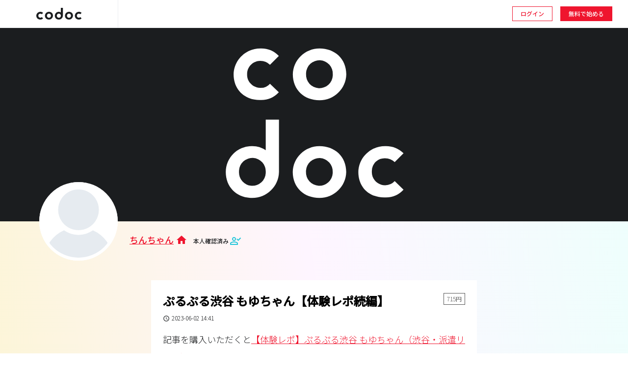

--- FILE ---
content_type: text/html; charset=UTF-8
request_url: https://codoc.jp/sites/lvXOBdY8Bg/entries/O3Uz8yeeEA
body_size: 12298
content:
<!DOCTYPE html>
<html lang="ja">
<head prefix="og: http://ogp.me/ns# fb: http://ogp.me/ns/fb# website: http://ogp.me/ns/website#">
    <meta charset="utf-8">
    <meta name="viewport" content="width=device-width, initial-scale=1">

    <!-- CSRF Token -->
    <meta name="csrf-token" content="qQqhR5EDucxkv5uB7e6pic3YcutPNHQqKvLSdSLW">
    <!-- locale to app.js -->
       <script type="text/javascript">
    if (localStorage.getItem('codocLang') != 'ja') {
        localStorage.setItem("codocLang","ja");
    }
    </script>
        
    <title>codoc コードク | ぷるぷる渋谷 もゆちゃん【体験レポ続編】</title>
    <meta name="description" content="記事を購入いただくと【体験レポ】ぷるぷる渋谷 もゆちゃん（渋谷・派遣リフレ）の続きを見ることができます。">

    <!-- Styles -->
    <link href="https://codoc.jp/css/style.css?v=1768784371" rel="stylesheet">
    <link href="https://codoc.jp/css/app.css?v=1768784371" rel="stylesheet">

    <!-- Scripts -->
    <script src="https://codoc.jp/js/app.js?v=1768784371" defer></script>
                    <script src="https://codoc.jp/js/cms-sites.js" data-css="/css/paywall-sites.css" data-usercode="lvXOBdY8Bg" data-lang="" data-skip-custom-paywall-css=&quot;true&quot; defer></script>
                <script src="https://www.google.com/recaptcha/api.js?" async defer></script>

    <script src="https://js.stripe.com/v3/"></script>

    <link rel="dns-prefetch" href="//fonts.gstatic.com">
    <link href="https://fonts.googleapis.com/css?family=Noto+Sans+JP:300,500&display=swap" rel="stylesheet">
    <link href="https://fonts.googleapis.com/icon?family=Material+Icons"  rel="stylesheet">
    <script type="application/ld+json">
     {"@context":"https://schema.org","@type":"WebSite","@id":"https://codoc.jp#website","name":"codoc","url":"https://codoc.jp","inLanguage":"ja"}
    </script>
    <script type="application/ld+json">
     {"@context":"https://schema.org","@type":"Organization","@id":"https://codoc.jp#org","name":"codoc","url":"https://codoc.jp","logo":{"@type":"ImageObject","url":"https://codoc.jp/img/ogp.png","width":1024,"height":1024},"sameAs":["https://x.com/codoc_jp"]}
    </script>
    <script type="application/ld+json">
    {
    "@context": "https://schema.org",
    "@type": "Article",
    "@id": "https://codoc.jp/sites/lvXOBdY8Bg/entries/O3Uz8yeeEA#webpage_article",
    "url": "https://codoc.jp/sites/lvXOBdY8Bg/entries/O3Uz8yeeEA",
    "name": "ぷるぷる渋谷 もゆちゃん【体験レポ続編】",
    "headline": "ぷるぷる渋谷 もゆちゃん【体験レポ続編】",
    "description": "記事を購入いただくと【体験レポ】ぷるぷる渋谷 もゆちゃん（渋谷・派遣リフレ）の続きを見ることができます。",
    "inLanguage": "ja",
    "isPartOf": {
        "@type": "WebSite",
        "name": "ちんちゃん の記事",
        "url": "https://codoc.jp"
    },
    "primaryImageOfPage": {
        "@type": "ImageObject",
        "url": "https://codoc.jp/img/default-entry-icon.svg"
    },
    "image": {
        "@type": "ImageObject",
        "url": "https://codoc.jp/img/default-entry-icon.svg"
    }
}
    </script>


    <meta property="og:url" content="https://codoc.jp/sites/lvXOBdY8Bg/entries/O3Uz8yeeEA" />
    <meta property="og:type" content="article" />
    <meta property="og:title" content="ぷるぷる渋谷 もゆちゃん【体験レポ続編】" />
    <meta property="og:description" content="記事を購入いただくと【体験レポ】ぷるぷる渋谷 もゆちゃん（渋谷・派遣リフレ）の続きを見ることができます。" />
    <meta property="og:site_name" content="ちんちゃん の記事" />
    <meta property="og:image" content="https://codoc.jp/img/default-entry-icon.svg" />

    <!-- twitter START -->
    <meta name="twitter:card" content="summary">
    <meta name="twitter:site" content="ちんちゃん の記事">
    <meta name="twitter:description" content="記事を購入いただくと【体験レポ】ぷるぷる渋谷 もゆちゃん（渋谷・派遣リフレ）の続きを見ることができます。">
    <meta name="twitter:title" content="ぷるぷる渋谷 もゆちゃん【体験レポ続編】">
    <meta name="twitter:image" content="https://codoc.jp/img/default-entry-icon.svg"">
    <!-- //twitter end -->
    <meta property="fb:app_id" content="2451184418235552" />


    <script>
    // workaround Facebook oauth feature-bug
    if (window.location.hash == '#_=_') window.location.hash = '';
    </script>
    <!-- connect customize css -->
    
            <!-- Global site tag (gtag.js) - Google Analytics -->
    <script async src="https://www.googletagmanager.com/gtag/js?id=UA-145662917-1"></script>
    <script>
     window.dataLayer = window.dataLayer || [];
     function gtag(){dataLayer.push(arguments);}
     gtag('js', new Date());
     gtag('config', 'UA-145662917-1');
    </script>
        
    
    
    </head>
<body>
        <header id="header">
        
        <h1 class="logo">
            
                            <a href="https://codoc.jp">
                    <img src="/img/logo.svg" alt="codoc">
                </a>
                    </h1>

                <nav class="nav-login">
            <ul>
                <li>
                                            <a href="https://codoc.jp/login?locale=en?return_url=https%3A%2F%2Fcodoc.jp%2Fsites%2FlvXOBdY8Bg%2Fentries%2FO3Uz8yeeEA" class="btn btn-primary btn-small">ログイン</a>
                                    </li>
                <li>
                    <a href="https://codoc.jp/register" class="btn btn-primary-bg btn-small">無料で始める</a>
                </li>
            </ul>
        </nav>
        
    </header>

    <div id="app" class="container">

                

        
        <main>

            <!-- 回答後は表示しないがデバック用で常にだす -->
            

                        
            <pages-connects ref="Acconnects"></pages-connects>
            
            
                                    <div class="site siteEntry">
        <section>
	<div class="site-profile">
		<div class="site-profile-cover"><a href="https://codoc.jp/sites/lvXOBdY8Bg"><img src="https://codoc.jp/img/default-cover-icon-bk.svg?v=1684731442" alt="codoc-cover-icon"></a></div>
	    <div class="site-profile-icon"><img src="https://codoc.jp/img/default-user-icon.svg?v=1567748596" alt="codoc-profile-icon"></div>
	    <div class="site-profile-status">
		    <div class="site-profile-name">
                <a href="https://codoc.jp/sites/lvXOBdY8Bg">ちんちゃん</a>
                <a href="https://codoc.jp/sites/lvXOBdY8Bg"><i class="material-icons">home</i></a>
                                <span class="site-profile-person-check">
                    本人確認済み
                    <svg xmlns="http://www.w3.org/2000/svg" height="24px" viewBox="0 -960 960 960" width="24px" fill="#1f1f1f"><path d="M702-480 560-622l57-56 85 85 170-170 56 57-226 226Zm-342 0q-66 0-113-47t-47-113q0-66 47-113t113-47q66 0 113 47t47 113q0 66-47 113t-113 47ZM40-160v-112q0-34 17.5-62.5T104-378q62-31 126-46.5T360-440q66 0 130 15.5T616-378q29 15 46.5 43.5T680-272v112H40Zm80-80h480v-32q0-11-5.5-20T580-306q-54-27-109-40.5T360-360q-56 0-111 13.5T140-306q-9 5-14.5 14t-5.5 20v32Zm240-320q33 0 56.5-23.5T440-640q0-33-23.5-56.5T360-720q-33 0-56.5 23.5T280-640q0 33 23.5 56.5T360-560Zm0 260Zm0-340Z"/></svg>
                </span>
                            </div>
		    <div class="site-profile-intro">
		        
		    </div>
	    </div>
	</div>
</section>
    <section>
        <div class="siteEntry-wrapper">
	        <div class="siteEntry-article">
                <div class="add-flex">
	                <h1 class="tittle" id="codoc-entry-title-O3Uz8yeeEA"></h1>
                    <div class="price">
                                                    715円
                                            </div>
                </div>
                <div class="time"><i class="material-icons">access_time</i>2023-06-02 14:41</div>
	            <div id="codoc-entry-O3Uz8yeeEA" class="codoc-entries" data-disable-script="^https\:\/\/(www.instagram.com|platform.twitter.com)" data-entry-button-text="" data-subscription-button-text="" data-support-button-text="" data-subscription-message="" data-support-message="">この続きを見るには</div>
	        </div>
        </div>
    </section>
</div>
                        <footer>
	            <ul>
	                                <li>
                                                    <a href="/docs/faq">
                                                                            FAQ
                                            </a></li>
                                    <li>
                                                    <a href="/docs/faq_purchaser">
                                                                            FAQ(購入者)
                                            </a></li>
                                    <li>
                                                    <a href="/docs/termsofuse">
                                                                            利用規約
                                            </a></li>
                                    <li>
                                                    <a href="/docs/privacy">
                                                                            プライバシーポリシー
                                            </a></li>
                                    <li>
                                                    <a href="/docs/tokusho">
                                                                                                        特商法表記
                                            </a></li>
                                    <li>
                                                    <a href="/docs/company">
                                                                            運営会社
                                            </a></li>
                                    
                    <li><a href="https://codoc.jp/info/">お知らせ</a></li>
	                <li><a href="https://codoc.jp/ja/enquiries/create">お問い合わせ</a></li>
                    	                <li><a href="https://codoc.jp/sites/lvXOBdY8Bg/enquiries/create?locale=ja">クリエイターへのお問い合わせ</a></li>
                    	                <li>
	                	<a href="https://twitter.com/codoc_jp" target="_blank"><img src="/img/X.svg" width="32"></a>
	                </li>
	                <li>
	                	<a href="https://www.facebook.com/codoc.jp" target="_blank"><img src="/img/facebook.png" width="32"></a>
	                </li>
                    	            </ul>
            </footer>
                        <!-- 投稿ボタン -->
                    </main>
    </div>
            <!-- Twitter universal website tag code -->
    <script>
     !function(e,t,n,s,u,a){e.twq||(s=e.twq=function(){s.exe?s.exe.apply(s,arguments):s.queue.push(arguments);
     },s.version='1.1',s.queue=[],u=t.createElement(n),u.async=!0,u.src='//static.ads-twitter.com/uwt.js',
                                    a=t.getElementsByTagName(n)[0],a.parentNode.insertBefore(u,a))}(window,document,'script');
     // Insert Twitter Pixel ID and Standard Event data below
     twq('init','o2m0j');
     twq('track','PageView');
    </script>
    <!-- End Twitter universal website tag code -->
    <!-- Facebook Pixel Code -->
    <script>
     !function(f,b,e,v,n,t,s)
     {if(f.fbq)return;n=f.fbq=function(){n.callMethod?
                                         n.callMethod.apply(n,arguments):n.queue.push(arguments)};
         if(!f._fbq)f._fbq=n;n.push=n;n.loaded=!0;n.version='2.0';
         n.queue=[];t=b.createElement(e);t.async=!0;
         t.src=v;s=b.getElementsByTagName(e)[0];
         s.parentNode.insertBefore(t,s)}(window, document,'script',
                                         'https://connect.facebook.net/en_US/fbevents.js');
     fbq('init', '920200545152357');
     fbq('track', 'PageView');
    </script>
    <noscript><img height="1" width="1" style="display:none"
                   src="https://www.facebook.com/tr?id=920200545152357&ev=PageView&noscript=1"
              /></noscript>
    <!-- End Facebook Pixel Code -->
    </body>
</html>


--- FILE ---
content_type: text/css
request_url: https://codoc.jp/css/style.css?v=1768784371
body_size: 17360
content:
@charset "UTF-8";.notification{display:inline-block;width:6px;height:6px;background:#387cec;border-radius:4px}abbr,address,article,aside,audio,b,blockquote,body,canvas,caption,cite,code,dd,del,details,dfn,div,dl,dt,em,fieldset,figcaption,figure,footer,form,h1,h2,h3,h4,h5,h6,header,hgroup,html,i,iframe,img,ins,kbd,label,legend,li,mark,menu,nav,object,ol,p,pre,q,samp,section,small,span,strong,sub,summary,sup,table,tbody,td,tfoot,th,thead,time,tr,ul,var,video{margin:0;padding:0;border:0;outline:0;font-size:100%;vertical-align:baseline;background:0 0}body{line-height:1}article,aside,details,figcaption,figure,footer,header,hgroup,menu,nav,section{display:block}ul{list-style:none}blockquote,q{quotes:none}blockquote:after,blockquote:before,q:after,q:before{content:"";content:none}a{margin:0;padding:0;font-size:100%;vertical-align:baseline;background:0 0}ins{text-decoration:none}ins,mark{background-color:#ff9;color:#000}mark{font-style:italic;font-weight:700}del{text-decoration:line-through}abbr[title],dfn[title]{border-bottom:1px dotted;cursor:help}table{border-collapse:collapse;border-spacing:0}hr{display:block;height:1px;border:0;border-top:1px solid #ccc;margin:1em 0;padding:0}input,select{vertical-align:middle}button,input:focus,select:focus{outline:0}*,:after,:before{box-sizing:border-box}.material-icons{display:inline-flex;vertical-align:sub}html{scroll-behavior:smooth}body{color:#1b1d1f;font-family:Nunito,Noto Sans JP,sans-serif;font-weight:300;background:#fff;line-height:1.5}body a{color:#ef152e}body a:hover{color:rgb(195.624,13.376,34.276);text-decoration:none}.container{display:flex;padding:51px 0 0}.container:not(:has(.side)){background:linear-gradient(82deg,#fcf5d5,#fef5ff 50%,#edfffc);min-height:100vh;padding:51px 0}body>header{padding:0 32px;display:flex;justify-content:space-between;align-items:center;background:#fff;border-bottom:1px solid #ebedf0;color:#fff;position:fixed;z-index:20;width:100%}body>header h1.logo{padding:16px 32px 16px 0;text-align:center;border-right:1px solid #ebedf0;line-height:0;width:209px}body>header h1.logo img{height:24px}body>header a{color:#1b1d1f;text-decoration:none}body>header a:hover{color:rgb(149.7068965517,156.5,163.2931034483)}header nav.nav-pc>ul{display:flex;align-items:center}header nav.nav-pc>ul>li{font-size:12px;font-size:.75rem;margin:0 0 0 24px;position:relative}header nav.nav-pc>ul>li.notice i.material-icons{font-size:20px;font-size:1.25rem}header nav.nav-pc>ul>li label:hover{cursor:pointer}header nav.nav-pc>ul li.user{color:#555}header nav.nav-pc>ul li.user img{width:24px;height:24px;margin:0 8px 0 0;border-radius:16px;vertical-align:middle}header nav.nav-pc>ul li.user i.material-icons{font-size:16px;font-size:1rem}header nav.nav-pc>ul li.notice>ul,header nav.nav-pc>ul li.user>ul{opacity:0;display:none;position:absolute;transition:all .2s ease-in;right:0;top:28px;border-radius:4px;background:#fff;border:1px solid #ebedf0;padding:8px;box-shadow:0 4px 4px rgba(235,237,240,.2)}header nav.nav-pc>ul li.notice>ul li,header nav.nav-pc>ul li.user>ul li{width:144px;color:#555;padding:8px}header nav.nav-pc>ul li.notice>ul li i,header nav.nav-pc>ul li.user>ul li i{margin:0 12px 0 0}header nav.nav-pc>ul li.notice>ul li a,header nav.nav-pc>ul li.user>ul li a{display:block}header nav.nav-pc>ul li.notice{color:#1b1d1f}header nav.nav-pc>ul li.notice ul{top:26px}header nav.nav-pc>ul li.notice ul li{width:180px;line-height:1.3rem}header nav.nav-pc>ul li.notice ul li:last-child{text-align:center;font-weight:500}header nav.nav-pc>ul li.notice i{position:relative}header nav.nav-pc>ul li.notice i.active:before{position:absolute;content:"";top:0;right:-1px;width:4px;height:4px;border-radius:2px;background:#ef5350}header nav.nav-pc>ul li input[type=checkbox]{display:none}header nav.nav-pc>ul li input[type=checkbox]:checked~ul{display:block;opacity:1}header .nav-login ul{display:flex;font-size:14px;font-size:.875rem}header .nav-login ul p{color:#555;padding:8px}header .nav-login ul p i{margin:0 12px 0 0}header .nav-login ul p a{display:block}header .nav-login ul li{margin:0 0 0 16px}header .nav-sp{display:none}footer{padding:40px 0;position:absolute;bottom:0;width:calc(100% - 128px);border-top:2px solid #fff}footer ul{display:flex;justify-content:center;flex-wrap:wrap;font-size:12px;font-size:.75rem;align-items:center}footer ul li:not(:last-child){margin-right:16px}footer ul li:last-child,footer ul li:nth-last-child(2){width:32px}footer ul li a{text-decoration:none;color:#888}main{flex-grow:1;align-self:center;position:relative;padding-bottom:152px}header+main{padding-bottom:0}.connect-information+main,.side+main{padding:0 64px 152px;margin:0 0 0 240px;border-left:1px solid #ebedf0;background:linear-gradient(82deg,#fcf5d5,#fef5ff 50%,#edfffc);min-height:calc(100vh - 52px);position:relative}.connect-information+main .wrap+.wrap,.side+main .wrap+.wrap{margin:16px 0 0}.connect-information+main .wrap section .ttl,.side+main .wrap section .ttl{padding:24px 0;display:flex;justify-content:space-between;align-items:center}.connect-information+main .wrap section .ttl h2,.side+main .wrap section .ttl h2{margin-bottom:8px;font-size:22px;font-size:1.375rem;color:#1b1d1f;height:30px;line-height:30px;font-weight:300}.connect-information+main .wrap section .ttl .ttl-navi a,.side+main .wrap section .ttl .ttl-navi a{display:inline-block;margin-left:12px}.connect-information+main .wrap section .ttl a,.side+main .wrap section .ttl a{font-size:12px;font-size:.75rem;text-decoration:none}.connect-information+main .wrap section .ttl a i,.side+main .wrap section .ttl a i{font-size:16px;font-size:1rem;line-height:0}.connect-information+main .wrap section .ttl a i.icon-qustion,.side+main .wrap section .ttl a i.icon-qustion{margin-right:5px}.connect-information+main .wrap section .ttl a i.icon-qustion img,.side+main .wrap section .ttl a i.icon-qustion img{width:8px}.connect-information+main .wrap section .bottom,.side+main .wrap section .bottom{padding:24px 0;display:flex;justify-content:space-between;align-items:center}.connect-information+main .wrap section .bottom a,.side+main .wrap section .bottom a{font-size:12px;font-size:.75rem;text-decoration:none}.connect-information+main .wrap section .bottom a i,.side+main .wrap section .bottom a i{font-size:16px;font-size:1rem;line-height:0}.connect-information+main .wrap section div.inner,.side+main .wrap section div.inner{position:relative}.connect-information+main .wrap section div.inner.add-flex,.side+main .wrap section div.inner.add-flex{display:flex;flex-direction:row-reverse;justify-content:space-between;align-items:flex-start}.connect-information+main .wrap section div.inner.add-flex .add-w100,.side+main .wrap section div.inner.add-flex .add-w100{width:100%}.connect-information+main .wrap section div.inner.add-flex .filter,.side+main .wrap section div.inner.add-flex .filter{flex-shrink:0;margin-left:16px}.connect-information+main .wrap section div.inner.add-flex .result,.side+main .wrap section div.inner.add-flex .result{width:100%}.connect-information+main .wrap section div.inner h3,.side+main .wrap section div.inner h3{font-size:16px;font-size:1rem;color:#1b1d1f!important;margin:0 0 8px;word-break:break-all}.connect-information+main .wrap section div.inner .filter-text,.side+main .wrap section div.inner .filter-text{margin-bottom:16px;font-size:.75rem;font-weight:500;color:#97a0ae}.connect-information+main .wrap section div.inner .filter-caution,.side+main .wrap section div.inner .filter-caution{margin-top:8px;font-size:.75rem;font-weight:500;color:#ef5350}.connect-information+main .wrap section div.inner-bg,.side,.side+main .wrap section div.inner-bg{background:#fff}.side{flex-shrink:0;width:240px;position:fixed}.side nav{margin:24px 0 0}.side nav li:first-child{font-size:13px;font-size:.8125rem;margin:0 32px 16px}.side nav li:first-child i{font-size:15px;font-size:.9375rem;margin:0 8px 0 0}.side nav li:first-child a{padding:10px 0;display:block}.side nav li:not(:first-child){position:relative;font-size:13px;font-size:.8125rem}.side nav li:not(:first-child) i{font-size:15px;font-size:.9375rem;margin:0 24px 0 0;color:#dde0e5}.side nav li:not(:first-child) a{display:block;padding:16px 32px;color:#555;text-decoration:none}.side nav li:not(:first-child) a:hover{background:#f8f9fa}.side nav li:not(:first-child).is-active i{color:#1b1d1f}.side nav li:not(:first-child).is-active a{color:#555;font-weight:500}.container-purchaser{flex-direction:column}.container-purchaser .side{position:static;width:100%}.container-purchaser .side nav{width:100%;margin:0}.container-purchaser .side nav ul{width:100%;display:flex}.container-purchaser .side nav ul li{display:flex;flex:1;margin:0;padding:0;border-right:1px solid #ebedf0}.container-purchaser .side nav ul li a{width:100%;padding:20px 12px;text-align:center;text-decoration:none;color:#1b1d1f}.container-purchaser .side nav ul li a i{color:#1b1d1f;margin-right:12px}.container-purchaser .side nav ul li a:hover{color:#1b1d1f;background:#f8f9fa!important}.container-purchaser .side nav ul li a:hover i{color:#1b1d1f}.container-purchaser .side nav ul li.is-active a{background:#1b1d1f;color:#fff}.container-purchaser .side nav ul li.is-active a:hover{background:#1b1d1f!important}.container-purchaser .side nav ul li.is-active a i{color:#fff}.container-purchaser .connect-information+main,.container-purchaser .side+main{width:100%;min-height:calc(100vh - 110px);margin:0}.connect-information{display:flex;justify-content:space-between;align-items:center;padding:12px 64px;border-top:1px solid #ebedf0;border-bottom:1px solid #ebedf0}.connect-information-message{font-size:14px;font-size:.875rem;font-weight:700}.connect-information-message a{position:relative;padding-right:20px;color:#555;text-decoration:none}.connect-information-message a:before{position:absolute;top:3px;right:0;content:"?";display:inline-block;width:16px;height:16px;background:#ef5350;color:#fff;line-height:16px;text-align:center;font-size:10px;font-size:.625rem;font-weight:700;border-radius:50%}.connect-information-message a:hover{text-decoration:underline;color:#555}.connect-information-buttons{display:flex;justify-content:flex-end;flex:1}.connect-information-buttons button{width:100px;margin-left:8px}@media screen and (max-width:768px){.container:not(:has(.side)){padding:24px 0}main{align-self:flex-start;position:relative}.connect-information-message{font-size:12px;font-size:.75rem}.connect-information-message a:before{top:1px}.connect-information-buttons button.btn.btn-small{width:70px;padding:8px 4px;font-size:10px;font-size:.625rem}}@media screen and (max-width:480px){.connect-information{flex-direction:column;border-top:none;padding:12px 24px}.connect-information-message{margin-bottom:12px}.connect-information-buttons{width:100%}.connect-information-buttons button.btn.btn-small{width:49%;margin:0 2% 0 0;padding:8px 4px;font-size:12px;font-size:.75rem}.connect-information-buttons button.btn.btn-small:last-of-type{margin-right:0}}.btn-box{display:flex;justify-content:center}.btn-box li+li{margin:0 0 0 16px}.btn{-webkit-appearance:none;border-width:1px;border-style:solid;text-align:center;font-weight:500;transition:background .15s ease-in;background:#fff;line-height:1em;text-decoration:none}.btn,.btn a{display:block}.btn a{width:100%}.btn:hover{background:rgba(85,85,85,.06)}.btn i{font-size:16px;font-size:1rem;line-height:.1em}.btn.btn-small{font-size:12px;font-size:.75rem;padding:8px 16px}.btn.btn-small i{font-size:14px;font-size:.875rem;margin:0 4px 0 0}.btn.btn-middle{height:40px}.btn.btn-middle,.btn.btn-middle-auto{font-size:14px;font-size:.875rem;width:160px}.btn.btn-middle-auto{height:auto;padding:12px 10px}.btn.btn-large{font-size:16px;font-size:1rem;width:100%;height:40px}.btn.btn-w100{font-size:12px;font-size:.75rem;padding:8px 16px;width:100%}.btn.btn-primary{color:#ef152e;border-color:#ef152e;background:#fff}.btn.btn-primary a{color:#ef152e}.btn.btn-primary:hover{background:rgba(239,21,46,.08)}.btn.btn-primary-bg{background-color:#ef152e;border-color:#ef152e;color:#fff}.btn.btn-primary-bg a{color:#fff}.btn.btn-primary-bg:hover{background:rgb(195.624,13.376,34.276);border-color:rgb(195.624,13.376,34.276)}.btn.btn-secondary{color:#fff;border-color:#1b1d1f;background:#1b1d1f}.btn.btn-secondary a{color:#97a0ae}.btn.btn-secondary:hover{background:rgb(149.7068965517,156.5,163.2931034483);border-color:rgb(149.7068965517,156.5,163.2931034483)}.btn:hover{cursor:pointer}.btn.btn-inline{display:inline-block}.btn:disabled{cursor:default}.btn:disabled,.btn:disabled:hover{color:#97a0ae;border-color:#ebedf0;background:#ebedf0}.btn.btn-gradient{position:relative;background:linear-gradient(150deg,#ffda2f,#f489ff 50%,#26ffda);border:none;color:#1b1d1f;font-weight:700}.btn.btn-gradient:before{position:absolute;top:2px;left:2px;display:block;content:"";width:calc(100% - 4px);height:calc(100% - 4px);background:hsla(0,0%,100%,.95);transition:all .3s ease}.btn.btn-gradient:hover{color:#1b1d1f!important;background:linear-gradient(150deg,#f489ff,#26ffda 50%,#ffda2f)}.btn.btn-gradient:hover:before{top:3px;left:3px;width:calc(100% - 6px);height:calc(100% - 6px);background:#fff}.btn.btn-gradient span{position:relative;z-index:10}.btn.btn-gradient i{color:#1b1d1f}.btn.btn-gradient.btn-small{padding:14px 16px}.btn.btn-gradient:disabled{color:#fff!important}.btn.btn-gradient:disabled:before{display:none}.has-margin{padding:16px}.has-margin .btn{padding:8px 16px;font-size:.875rem}.btn-box-top{position:absolute;top:24px;right:24px;display:flex;justify-content:flex-end}.btn-box-top li{margin-left:8px}.btn-box-top .btn-secondary{width:108px;padding:8px 4px;font-size:10px;font-size:.625rem;font-weight:700;background:#ebedf0;border:1px solid #ebedf0;color:#555}.btn-box-top .btn-secondary:hover{background:#dde0e5;border:1px solid #dde0e5}.btn-box-top .btn-secondary i{position:relative;top:2px}.btn-box-top .btn-secondary:disabled{cursor:default}.btn-box-top .btn-secondary:disabled,.btn-box-top .btn-secondary:disabled:hover{color:#97a0ae;border-color:#ebedf0;background:#ebedf0}.alert{font-size:14px;font-size:.875rem;font-weight:500;width:100%;padding:8px 16px;border-radius:4px}.alert.alert-success{color:#26c6da;border:1px solid #26c6da;background:#e0f7fa}.alert.alert-error{color:#ef5350;border:1px solid #ef5350}span.label{background:#97a0ae;color:#fff;font-size:10px;font-size:.625rem;font-weight:500;display:inline-block;padding:4px 8px;line-height:1!important;border:1px solid #97a0ae}span.label.label-sales-type{background:#fff;border-color:#97a0ae;color:#97a0ae}span.label.label-30,span.label.label-31,span.label.label-40,span.label.label-success{background:#26c6da;border-color:#26c6da}span.label.label-41{background:#7bda26;border-color:#7bda26}span.label.label-success-solid{background:#fff;color:#26c6da;border-color:#26c6da}span.label.label-20,span.label.label-21,span.label.label-42,span.label.label-warning{background:#ffa726;border-color:#ffa726}span.label.label-20,span.label.label-42,span.label.label-alert{background:#ef5350;border-color:#ef5350}span.label.label-12{padding:8px 16px;font-size:12px;font-size:.75rem}span.label.label-21,span.label.label-22{background:#7bda26;border-color:#7bda26}span.label.label-alert-solid{background:#fff;color:#ef5350;border-color:#ef5350}.list-col,.list-row{font-size:14px;font-size:.875rem}.list-col a,.list-row a{text-decoration:none}.list-col li ul.status,.list-row li ul.status{display:flex;align-items:center;font-size:11px;font-size:.6875rem;color:#888}.list-col li ul.status li,.list-row li ul.status li{margin:0 16px 0 0}.list-col li ul.status li .btn,.list-row li ul.status li .btn{padding:4px 8px}.list-col li ul.status li .btn-cancel,.list-row li ul.status li .btn-cancel{background:#ef5350;border:none;color:#fff}.list-col li ul.status i,.list-row li ul.status i{font-size:14px;font-size:.875rem;margin:0 4px 0 0}.list-col li ul.edit,.list-row li ul.edit{display:flex;margin-left:auto}.list-col li ul.edit li,.list-row li ul.edit li{margin:0 0 0 16px}.list-col li ul.edit i,.list-row li ul.edit i{font-size:20px;font-size:1.25rem}.list-col li ul.edit i:hover,.list-row li ul.edit i:hover{cursor:pointer}.list-col li ul.edit a,.list-row li ul.edit a{color:#1b1d1f;display:block;padding:3px 5px;text-align:center;border-radius:14px;transition:background .2s ease-in}.list-col li ul.edit a:hover,.list-row li ul.edit a:hover{background:#ebedf0}.list-col li ul.edit div,.list-row li ul.edit div{color:#1b1d1f;display:block;padding:3px 5px;text-align:center;border-radius:14px;transition:background .2s ease-in}.list-col li ul.edit div:hover,.list-row li ul.edit div:hover{background:#ebedf0}.list-row{margin-bottom:16px}.list-row>li{display:flex;justify-content:left;align-items:center;padding:16px;border-bottom:1px solid #ebedf0;transition:box-shadow .07s ease-in;background:#fff}.list-row>li:hover{background:#f8f9fa;box-shadow:0 1px 8px 1px rgba(235,237,240,.8)}.list-row>li.flex-wrap{flex-wrap:wrap}.list-row>li.no-hover:hover{background:0 0;box-shadow:none}.list-row .entry-images{width:100%;margin-top:12px;padding:12px 24px;background:#ebedf0;border-radius:4px}.list-row .entry-images-list{display:flex;flex-wrap:wrap}.list-row .entry-images-list span{margin-right:8px}.list-row .entry-images-list span img{-o-object-fit:contain;object-fit:contain;-o-object-position:center center;object-position:center center}.list-row .entry-images-expansion{margin-top:12px}.list-row .entry-images-expansion-delete{margin-bottom:12px}.list-row .entry-images-expansion-delete .btn{width:100px}.list-row li div.thumb img{vertical-align:middle;margin:0 16px 0 0;height:40px;border-radius:4px}.list-row li .title{font-size:14px;font-size:.875rem}.list-row li .title-center{align-items:center}.list-row li .title a{text-decoration:none;color:#555}.list-row li .title i[title=サポーター]{font-size:16px;font-size:1rem;margin-left:8px;color:#ffa726}.list-row li .title i[title=アフィリエイトパートナー],.list-row li .title i[title=代理店パートナー],.list-row li .title i[title=利用確認]{font-size:16px;font-size:1rem;margin-left:8px;color:#26c6da}.list-row li .title .btn,.list-row li .title .label{margin-left:8px}.list-row li .btn-box{margin:0 0 0 auto;display:flex;flex-shrink:0}.list-row ul.status{margin:8px 0 0}.list-row.list-seller>li{display:block}.list-row.list-seller>li .label{min-width:8em;text-align:center;margin-right:7px}.list-row.list-seller>li .label-sales-type{min-width:6em}.list-row.list-seller>li .flex{display:flex;align-items:flex-start}.list-row.list-seller>li .btn{display:inline-block;margin-left:auto;font-size:10px;font-size:.625rem;padding:4px 8px}.list-row.list-seller .sales-information{display:flex}.list-row.list-seller .sales-information i{margin-left:auto}.list-row.list-seller .title{margin:8px 0 12px;display:flex}.list-row.list-seller .title li{margin:0 8px 0 0}.list-row.list-seller .title li:last-child{margin-left:auto;margin-right:0}.list-row.list-seller .title li .is-small{font-size:12px;font-size:.75rem;font-weight:300;margin:0 0 0 12px;color:#888}.list-row.list-seller .title li .is-small i{font-size:14px;font-size:.875rem}.list-row.list-seller .title li a.connect-logo{display:block;width:116px;height:44px}.list-row.list-seller .title li a.connect-logo img{padding:8px;border:1px solid #ebedf0;max-width:100%}.list-row.list-seller .title.list-connects li{margin-right:0;margin-left:8px}.list-row.list-seller .title.list-connects li:first-child{margin-left:0}.list-row.list-seller .title.list-connects li:last-child{margin-right:0}.list-row.list-seller .title.list-connects li.ml-auto{margin-left:auto}.list-row.list-seller .title.list-connects li.ml-auto .label{margin:0}.list-row.list-seller .title.list-connects li .btn{padding:8px 16px;font-size:.75rem}.list-row.list-seller ul.status{margin:0}.list-row.list-seller ul.status li{line-height:1.1rem}.list-row.list-seller ul.status li img{border-radius:12px;height:24px}.list-row.list-message li{cursor:pointer}.list-row .list-seller-footer{display:flex;justify-content:space-between}.list-row .list-seller-footer .edit{display:flex}.list-row .list-seller-footer .edit li{margin:0 0 0 16px}.list-row .list-seller-footer .edit i{font-size:20px;font-size:1.25rem}.list-row .list-seller-footer .edit i:hover{cursor:pointer}.list-row .list-seller-footer .edit a{color:#97a0ae;display:block;padding:3px 5px;text-align:center;border-radius:14px;transition:background .2s ease-in}.list-row .list-seller-footer .edit a:hover{background:#ebedf0}.list-col{flex-wrap:wrap}.list-col,.list-col>li{display:flex;justify-content:flex-start}.list-col>li{width:calc(33.33333% - 12px);flex-direction:column;background:#fff;transition:box-shadow .2s ease-in;margin-bottom:18px}.list-col>li .thumb{position:relative}.list-col>li .thumb .label{position:absolute;bottom:15px;left:10px}.list-col>li:not(:nth-of-type(3n)){margin-right:18px}.list-col>li .thumb img{width:100%}.list-col>li .title{margin:16px;line-height:1.5}.list-col>li .title a{text-decoration:none;color:#555;font-weight:500;font-size:14px;font-size:.875rem}.list-col>li:hover{box-shadow:0 0 5px #dde0e5}.list-col .list-col-inner{margin:auto 16px 16px}.list-col .list-col-inner ul.edit{margin-top:12px;padding-top:12px;border-top:1px solid #ebedf0;justify-content:center;width:100%}.list-col .list-col-inner ul.edit li{margin:0}.list-col .list-col-inner ul.edit li:not(:first-child){margin-left:16px}.creditcard-image{max-width:500px;padding:36px 24px 0;margin:0 auto 12px}.creditcard-image img{max-width:100%;height:auto}.order .creditcard-image{margin:0 0 -10px;padding:36px 0 24px}dl.form{position:relative;max-width:800px;padding:24px 24px 0;margin:0 auto}dl.form>div{margin:0 0 32px;align-items:center;width:100%}dl.form>div:last-child{margin:0}dl.form .note{font-size:13px;font-size:.8125rem;margin-top:4px}dl.form dt{margin:0 0 4px;padding:0;font-size:14px;font-size:.875rem;color:#1b1d1f;font-weight:500;line-height:1}dl.form dt .label{margin-right:8px}dl.form dt.with-btn{display:flex;justify-content:space-between}dl.form dt+dd{padding:4px 0 0}dl.form dt+dd p{font-size:12px;font-size:.75rem;color:#888;font-weight:300;margin:8px 0 0}dl.form dt+dd>select{font-size:14px;font-size:.875rem}dl.form dt+dd .invalid-feedback{color:#ef5350;font-size:12px;font-size:.75rem;display:block;margin:8px 0 0}dl.form dt+dd.add-flex{display:flex;align-items:center}dl.form dt+dd.add-flex div+div{margin-left:16px}dl.form dt+dd.add-flex input+button{margin-left:16px;flex-shrink:0}dl.form dt+dd.add-flex.flex-column{flex-direction:column;align-items:flex-start}dl.form dt+dd.add-flex input[type=text]:not(:first-of-type){margin-left:16px}dl.form dt+dd.add-padding{padding:8px 0 0}dl.form dt+dd input[type=number],dl.form dt+dd input[type=password],dl.form dt+dd input[type=tel],dl.form dt+dd input[type=text],dl.form dt+dd textarea{transition:border-color .1s ease-in;height:36px;width:100%;padding:0;font-size:14px;font-size:.875rem;border:none;border-bottom:1px solid #ebedf0;color:#3a3f47;font-weight:500;font-family:Nunito,Noto Sans JP,sans-serif!important}dl.form dt+dd input[type=number]:focus,dl.form dt+dd input[type=password]:focus,dl.form dt+dd input[type=tel]:focus,dl.form dt+dd input[type=text]:focus,dl.form dt+dd textarea:focus{outline:0;border-color:#1b1d1f}dl.form dt+dd input[type=number]::-moz-placeholder,dl.form dt+dd input[type=password]::-moz-placeholder,dl.form dt+dd input[type=tel]::-moz-placeholder,dl.form dt+dd input[type=text]::-moz-placeholder,dl.form dt+dd textarea::-moz-placeholder{font-weight:300}dl.form dt+dd input[type=number]::placeholder,dl.form dt+dd input[type=password]::placeholder,dl.form dt+dd input[type=tel]::placeholder,dl.form dt+dd input[type=text]::placeholder,dl.form dt+dd textarea::placeholder{font-weight:300}dl.form dt+dd input[type=radio]{display:none}dl.form dt+dd input[type=radio]+label{transition:background .1s ease-in;background:#fff;border-top:1px solid #dde0e5;border-right:1px solid #dde0e5;border-bottom:1px solid #dde0e5;display:inline-block;padding:12px;color:#b1b1b1;font-size:14px;font-size:.875rem;width:80px;text-align:center;flex-shrink:0}dl.form dt+dd input[type=radio]+label:first-of-type{border-left:1px solid #dde0e5}dl.form dt+dd input[type=radio]+label:last-of-type{margin:0 16px 0 0}dl.form dt+dd input[type=radio]+label:hover{cursor:pointer}dl.form dt+dd input[type=radio]:checked+label{background:#1b1d1f;color:#fff;font-weight:700}dl.form dt+dd .codoc-checkbox{top:-2px}dl.form dt+dd .radio-toggle{margin-bottom:12px}dl.form dt+dd .radio-toggle:last-of-type{margin-bottom:0}dl.form dt+dd textarea{height:160px;padding:16px;border:1px solid #ebedf0;margin:8px 0 0}dl.form dt+dd .form-select,dl.form dt+dd .form-select select{position:relative;width:100%;height:36px}dl.form dt+dd .form-select select{-webkit-appearance:none;-moz-appearance:none;appearance:none;border:none;border-bottom:1px solid #ebedf0;padding:0 8px;font-size:12px;font-size:.75rem;z-index:1;background:0 0}dl.form dt+dd input.readonly[readonly=readonly]{-webkit-user-select:none;-moz-user-select:none;user-select:none;border:none;color:#3a3f47}dl.form dt+dd .vdp-datepicker__calendar{right:0}dl.form dt+dd .vdp-datepicker__clear-button{position:absolute;top:9px;right:8px}dl.form dt+dd.form-icon,dl.form dt+dd.form-icon-sq{position:relative}dl.form dt+dd.form-icon-sq>div>button,dl.form dt+dd.form-icon>div>button{border:2px dashed #ebedf0;width:332px;height:192px;background:hsla(0,0%,100%,.5);font-weight:500;font-family:Nunito,Noto Sans JP,sans-serif!important;transition:background .1s ease-in;position:relative;z-index:1}dl.form dt+dd.form-icon-sq>div>button i,dl.form dt+dd.form-icon>div>button i{color:#888;font-size:32px;font-size:2rem}dl.form dt+dd.form-icon-sq>div>button:focus,dl.form dt+dd.form-icon>div>button:focus{outline:0}dl.form dt+dd.form-icon-sq>div>button:hover,dl.form dt+dd.form-icon>div>button:hover{cursor:pointer;background:0 0}dl.form dt+dd.form-icon .setImageId,dl.form dt+dd.form-icon-sq .setImageId{position:absolute;top:14px;left:6px;z-index:0}dl.form dt+dd.form-icon .setImageId img,dl.form dt+dd.form-icon-sq .setImageId img{z-index:0;width:320px;border-radius:4px}dl.form dt+dd.form-icon-sq>div>button{width:100px;height:100px}dl.form dt+dd.form-icon-sq .setImageId img{width:88px}dl.form+.btn-box{padding:40px 24px 24px}div.form-accepted{text-align:center;font-size:14px;font-size:.875rem;margin:32px 0 16px}.company-form+.btn-box,div.form-accepted+.btn-box{padding-bottom:24px}.time-picker{display:flex;align-items:center}.time-picker>div{margin-right:8px}.time-picker .display-time{text-align:center}.vue__time-picker .dropdown ul li:not([disabled]).active,.vue__time-picker .dropdown ul li:not([disabled]).active:focus,.vue__time-picker .dropdown ul li:not([disabled]).active:hover,.vue__time-picker-dropdown ul li:not([disabled]).active,.vue__time-picker-dropdown ul li:not([disabled]).active:focus,.vue__time-picker-dropdown ul li:not([disabled]).active:hover{background:#387cec!important}.vue__time-picker,.vue__time-picker .dropdown,.vue__time-picker .dropdown .select-list,.vue__time-picker-dropdown,.vue__time-picker-dropdown .select-list{width:8em!important}.filter{background:#fff;margin-bottom:16px;padding:16px;width:200px}.filter dl.form{padding:0;margin:24px 0}.filter dl.form>div{margin:0 0 24px}.filter dl.form dt{font-size:12px;font-size:.75rem}.filter dl.form input[type=radio]+label{width:50%!important;margin:0!important;padding:10px 8px!important}.filter dl.form .filter-date dd>div{display:flex;align-items:center}.filter dl.form .filter-date dd>div i{font-size:14px;font-size:.875rem;margin:0 8px 0 0}.filter dl.form .filter-date dd>div .vdp-datepicker__calendar{right:0}.filter dl.form .filter-date dd>div .vdp-datepicker__clear-button{position:absolute;top:9px;right:8px}.filter dl.form .filter-date dd>div.filter-date-period{transform:rotate(90deg);width:16px;height:16px;margin:8px auto;color:#97a0ae}.filter dl.form .filter-date dd>div input[readonly=readonly]{background:0 0;border-bottom:1px solid #ebedf0}.filter dl.form .filter-check label{font-size:14px;font-size:.875rem}.filter dl.form .codoc-checkbox{top:-1px}.pagination{padding:16px;display:flex;justify-content:center;background:#fff}.pagination li:not(:first-child),.pagination li:not(:last-child){font-weight:500;min-width:28px;height:32px;line-height:30px;text-align:center;margin:0 8px 0 0;background:#fff}.pagination li:not(:first-child).active,.pagination li:not(:last-child).active{background:#dde0e5;color:#fff}.pagination li:not(:first-child) i,.pagination li:not(:last-child) i{font-size:20px;font-size:1.25rem}.pagination li:not(:first-child) a,.pagination li:not(:last-child) a{display:block;text-decoration:none;color:#888;min-width:28px;height:32px}.pagination li:not(:first-child) a:hover,.pagination li:not(:last-child) a:hover{background:#f8f9fa}.pagination li:first-child,.pagination li:last-child{width:56px}.pagination li:first-child span,.pagination li:last-child span{display:block;border:1px solid #dde0e5;color:#dde0e5;width:56px;height:32px;line-height:26px;background:#fff;text-align:center}.pagination li:first-child a,.pagination li:last-child a{display:block;border:1px solid #1b1d1f;color:#fff;width:56px;height:32px;line-height:26px;background:#1b1d1f;text-align:center}.pagination li:first-child a:hover,.pagination li:last-child a:hover{border:1px solid rgb(149.7068965517,156.5,163.2931034483);background:rgb(149.7068965517,156.5,163.2931034483)}.pagination li:first-child{margin:0 32px 0 0}.pagination li:last-child{margin:0 0 0 24px}.message{color:#97a0ae;text-align:center;font-weight:500;padding:32px 24px;line-height:1.5;font-size:14px;font-size:.875rem}.message+.btn-box{padding:0 0 24px}.message a{text-decoration:none}.message a:hover{cursor:pointer}#creditcard-form,.message-connect{padding-bottom:24px}.message-connect{padding-top:24px;background:#f4f6f6;border-radius:4px}.message-connect-lead{margin-bottom:16px;padding-bottom:16px;text-align:left;border-bottom:1px solid #97a0ae}.message-connect ul{text-align:left}.message-connect ul li{position:relative;padding-left:16px}.message-connect ul li:before{position:absolute;top:.6em;left:.2em;display:block;content:"";width:5px;height:5px;background:#1b1d1f;border-radius:50%}.message-connect-profile{display:flex;align-items:center;margin-top:0;margin-bottom:16px}.message-connect-profile-image{width:40px}.message-connect-profile-image img{max-width:100%}.message-connect-profile-email{padding-left:10px;text-align:left}.message-connect-cooperation{display:flex;align-items:center;padding:8px;margin-bottom:16px;background:#fff;border-radius:4px}.message-connect-cooperation-title{width:70px}.message-connect-cooperation-detail{flex:1;padding-left:8px;border-left:1px solid #ebedf0}.message-connect-cooperation-detail-image{line-height:1.4}.message-connect-cooperation-detail-image img{max-width:100%}.message-connect-terms{margin-bottom:16px}.message-connect-head{width:100%;padding:12px;background:#fff}.message-connect-head-box{margin-bottom:12px;padding-bottom:12px;border-bottom:1px solid #97a0ae}.message-connect-head-box:last-of-type{margin-bottom:0;padding-bottom:0;border-bottom:none}.message-connect-head-box-title{margin-bottom:8px;text-align:left;color:#1b1d1f;font-weight:700}.message-connect-head-box-profile{display:flex;align-items:center;justify-content:center}.message-connect-head-box-profile-image{width:40px;margin-right:12px}.message-connect-head-box-profile-image img{max-width:100%;height:auto}.message-connect-head-box-cooperation-image{padding:0 32px}.message-connect-head-box-cooperation-image img{max-width:100%}.btn.btn-primary-bg[disabled]{background:#97a0ae;border:1px solid #97a0ae}.connect-external-form{height:50vh;margin:0 -25px}.message-annotation{font-size:12px;font-size:.75rem}h3+.message-annotation{padding:12px 24px 0}dl.form dt+dd.freemium-conditions-input .freemium-conditions-input-detail{display:flex;align-items:flex-end}dl.form dt+dd.freemium-conditions-input .freemium-conditions-input-detail input[type=text]{width:40px}dl.form dt+dd.freemium-conditions-input .freemium-conditions-input-detail input[type=text]:not(:first-of-type){margin-left:12px}dl.form dt+dd.freemium-conditions-input .freemium-conditions-input-detail span{display:inline-block;color:#97a0ae;font-size:.875rem;font-weight:500}.align-center{text-align:center}.text-normal{margin-bottom:16px;font-size:.875rem}.btn-footer-fixed{display:none;position:fixed;bottom:15px;right:15px;width:45px;height:45px;background:#1b1d1f;color:#fff;line-height:45px;text-align:center;border-radius:50%;box-shadow:0 0 13px -3px rgba(0,0,0,.5)}.btn-footer-fixed:hover{color:#fff;background:rgb(149.7068965517,156.5,163.2931034483)}.btn-footer-fixed:active{box-shadow:0 0 5px rgba(0,0,0,.2)}.btn-footer-fixed i{position:relative;top:2px}.flex-radios{display:flex}.flex-radios label{margin-right:-1px}dl.form dt+dd.add-flex div+div.flex-radios-sup{display:flex;align-items:center;margin-top:16px;margin-left:0}dl.form dt+dd.add-flex div+div.flex-radios-sup label{position:relative;top:-1px;font-size:.75rem;color:#888;font-weight:300;margin-right:8px}dl.form dt+dd.add-flex div+div.flex-radios-sup select{margin-right:16px}@media screen and (max-width:980px){body>header h1.logo{text-align:left;border:none}.side+main{margin-left:100px}.side{width:100px}.side nav li a{text-align:center}.side nav li span{display:none}.side nav li i{margin:0!important}.list-col>li{width:calc(50% - 12px)}.list-col>li:not(:nth-of-type(3n)){margin-right:0}.list-col>li:nth-of-type(odd){margin-right:18px}.list-col>li ul.status{display:block}.list-col>li ul.status li:not(:first-child){margin-top:4px}.container-purchaser .side nav ul li a span{display:inline}.container-purchaser .side nav ul li a i{margin-right:6px!important}}.maintenance{display:flex;flex-direction:column;justify-content:center;align-items:center;width:100%;height:100vh;padding:30px}.maintenance-inner{max-width:640px;text-align:center}.maintenance-logo{max-width:360px;margin:0 auto 30px}.maintenance-logo img{width:100%;height:auto}.maintenance-title{margin-bottom:15px;font-size:20px;font-weight:700}.maintenance-information{margin-bottom:20px;font-weight:700}.maintenance-information-title{margin-bottom:5px}.maintenance-information-time{color:#ff5a7d}.maintenance-detail{font-size:15px}@media screen and (max-width:768px){.side+main{padding-bottom:240px}.side+main .wrap section>div.inner.add-flex{display:block}.side+main .wrap section>div.inner.add-flex .filter{width:100%;margin-left:0}.side+main .wrap section>div.inner.add-flex .filter-date dd .material-icons+div{width:100%}footer{padding:24px 0}footer ul li{width:33%;margin-bottom:16px;text-align:center}footer ul li:not(:last-child){margin-right:0}footer ul li:last-child{margin-left:16px}.pagination{justify-content:space-between}.pagination li{display:none}.pagination li:first-child,.pagination li:last-child{display:block}.freemium-conditions-input{flex-wrap:wrap}.freemium-conditions-input .freemium-conditions-input-detail{width:100%;margin-top:8px}}@media screen and (max-width:480px){body>header{padding:0 24px;justify-content:left;z-index:100}body>header h1.logo{width:auto;text-align:left}body>header h1.logo img{height:18px}body>header .nav-sp+h1.logo{margin:0 0 0 24px}body>header nav ul.nav-pc{display:none}.connect-information+main,.side+main{margin-left:0;border:none;padding:0 24px 240px}.side{display:none}header nav.nav-pc{margin:0 0 0 auto}header nav.nav-pc .user label i,header nav.nav-pc .user ul{display:none!important}header nav.nav-pc>ul li.user img+span{display:none}header nav.nav-login{margin:0 0 0 auto}header .notice input[type=checkbox]:checked~ul{display:none!important}header .nav-sp{display:block;position:relative}header .nav-sp #nav-sp-toggle{display:none}header .nav-sp label i{color:#3a3f47}header .nav-sp .nav-sp-box{left:-224px;transition:left .2s ease-in}header .nav-sp #nav-sp-toggle:checked~.nav-sp-box{left:0}header .nav-sp .nav-sp-box{position:fixed;top:0;bottom:0;margin-top:51px;overflow-y:auto;width:200px;font-size:14px;font-size:.875rem;background:#fff;box-shadow:2px 4px 4px #ebedf0}header .nav-sp .nav-sp-box .nav-sp-main li i{font-size:16px;font-size:1rem;margin:0 16px 0 0}header .nav-sp .nav-sp-box .nav-sp-main li a{padding:16px;display:block;border-bottom:1px solid #ebedf0}header .nav-sp .nav-sp-box .nav-sp-sub{display:flex;flex-wrap:wrap;text-align:center;justify-content:space-between}header .nav-sp .nav-sp-box .nav-sp-sub li{width:50%;height:48px;border-bottom:1px solid #ebedf0;line-height:50px}header .nav-sp .nav-sp-box .nav-sp-sub li:last-child{width:100%}header .nav-sp .nav-sp-box .nav-sp-sub li:nth-child(odd){border-right:1px solid #ebedf0}header .nav-sp .nav-sp-box .nav-sp-sub li a{display:block;height:46px;width:100%}footer{width:calc(100% - 48px);padding:24px 0}footer ul li{width:33%;margin-bottom:16px}footer ul li:not(:last-child){margin-right:0}.list-row.list-seller ul.status{flex-wrap:wrap}.list-row.list-seller ul.status li:first-child{width:100%;margin-bottom:4px}.list-col li{width:100%}.list-col li:not(:nth-of-type(3n)),.list-col li:nth-of-type(odd){margin-right:0}.list-col li ul.status{display:flex}.list-col li ul.status li:not(:first-child){margin-top:0}dl.form dt+dd.form-icon>div>button{width:256px;height:149px}dl.form dt+dd.form-icon-sq>div>button{width:120px;height:120px}dl.form dt+dd.form-icon .setImageId img,dl.form dt+dd.form-icon-sq .setImageId img{width:244px}dl.form dt+dd.form-icon-sq .setImageId img{width:108px}.btn.btn-middle{width:120px}dl.form dt+dd.input-small input[type=radio]+label{width:54px;padding:12px 4px}dl.form dt+dd.input-small input[type=radio]+label:last-of-type{margin-right:0}.btn-footer-fixed{display:block}.maintenance{padding:20px}.maintenance-inner{max-width:640px;text-align:center}.maintenance-logo{padding:0 30px}.maintenance-detail{text-align:left}.btn-box-top{top:12px}}.error-message-body>div{padding:32px;border:2px solid #ef5350;background:#fff1f1}@media screen and (max-width:480px){.error-message-body>div{padding:16px}}.error-message-body>div .error-title{margin-bottom:12px;padding-bottom:12px;color:#ef5350;font-weight:500;border-bottom:1px solid #ef5350}.error-message-body>div .error-number{margin-bottom:12px}.error-message-body>div .error-detail{position:relative;padding-left:12px;margin-bottom:12px}.error-message-body>div .error-detail:before{position:absolute;top:.7em;left:0;display:block;content:"";width:5px;height:5px;background:#ef5350;border-radius:50%}.error-message-body>div .error-detail:last-of-type{margin-bottom:0}.error-contact{margin-top:8px;margin-bottom:24px;text-align:right}.error-konbini{text-align:center}.error-konbini p{margin-bottom:8px}.error-konbini p:last-of-type{margin-bottom:0}.error-konbini p .btn{display:inline-block}.form .error-message-body>div{padding:24px}.form .error-message-body .error-number{margin-top:0;padding-top:0}.form .error-message-body .error-number .invalid-feedback{color:#555}.external-content-add{margin-top:-26px;margin-bottom:12px;text-align:right}.external-content-list li{display:flex;padding:8px 12px;border-left:1px solid #ebedf0;border-right:1px solid #ebedf0;border-bottom:1px solid #ebedf0;font-size:.875rem}.external-content-list li:first-of-type{border-top:1px solid #ebedf0;border-top-left-radius:4px;border-top-right-radius:4px}.external-content-list li:last-of-type{margin-bottom:12px;border-bottom-left-radius:4px;border-bottom-right-radius:4px}.external-content-list-detail{flex:1}.external-content-list-detail-tag{display:inline-block;margin-left:12px;font-size:10px;font-weight:500;padding:4px 8px;background:#dde0e5;border-radius:4px}.external-content-list-edit .btn{display:inline-block;padding:6px 8px;margin-left:2px;font-size:11px}@media screen and (max-width:768px){.external-content-list-edit .btn{padding:4px;font-size:10px}}.external-content-list-edit .btn .material-icons{position:relative;top:1px}.alert-message{padding:8px 16px;margin-top:24px;background:#fff;border-radius:4px}.alert-message .alert-body div{display:flex;justify-content:space-between;align-items:center}@media screen and (max-width:768px){.alert-message .alert-body div{flex-direction:column;align-items:center}}.alert-message .alert-body div dt{font-size:.875rem;color:#97a0ae;font-weight:500;color:#ef5350}@media screen and (max-width:768px){.alert-message .alert-body div dt{margin-bottom:8px}}.croppa-message{margin-top:8px;text-align:right;font-size:.75rem;font-weight:300}.questionnaire{padding:32px 64px;border-bottom:1px solid #ebedf0;background:#fff}.questionnaire-title{margin-bottom:24px;font-size:1.375rem;color:#3a3f47;font-weight:300}.questionnaire-form{display:flex}.questionnaire-form input[type=radio]{display:none}.questionnaire-form input[type=radio]+label{transition:background .1s ease-in;background:#fff;border-top:1px solid #dde0e5;border-right:1px solid #dde0e5;border-bottom:1px solid #dde0e5;display:inline-block;padding:12px;color:#b1b1b1;font-size:14px;font-size:.875rem;text-align:center;flex-shrink:0}.questionnaire-form input[type=radio]+label:first-of-type{border-radius:4px 0 0 4px;border-left:1px solid #dde0e5}.questionnaire-form input[type=radio]+label:last-of-type{border-radius:0 4px 4px 0;margin:0 16px 0 0}.questionnaire-form input[type=radio]+label:hover{cursor:pointer}.questionnaire-form input[type=radio]:checked+label{background:#1b1d1f;color:#fff;font-weight:700}.questionnaire-form .btn{min-width:100px;margin:1px 0}.side+main .questionnaire{margin:0 -64px}.alert-wp{margin-top:16px;margin-bottom:8px;padding:16px;display:block!important;border:1px solid #ef5350}.alert-wp-title{font-size:.875rem;color:#ef5350;font-weight:700;margin-bottom:8px}.alert-wp-body{display:block!important;font-size:.875rem}.alert-wp-body p{margin-bottom:8px}.alert-wp-body p:last-of-type{margin-bottom:0}@media screen and (max-width:980px){.questionnaire{padding:32px}.questionnaire-form{flex-wrap:wrap}.questionnaire-form input[type=radio]+label{width:calc(33.33333% + 1px);margin-top:-1px!important;margin-left:-1px!important;padding:12px 4px;border:1px solid #dde0e5;font-size:12px;font-size:.75rem}.questionnaire-form input[type=radio]+label:first-of-type{border-bottom-left-radius:0}.questionnaire-form input[type=radio]+label:nth-of-type(3){border-top-right-radius:4px}.questionnaire-form input[type=radio]+label:nth-of-type(6){border-bottom-right-radius:4px}.questionnaire-form input[type=radio]+label:nth-of-type(7){border-bottom-left-radius:4px;border-bottom-right-radius:4px}.questionnaire-form input[type=radio]+label:last-of-type{margin:0}.questionnaire-form .btn{width:100%;margin-top:12px;padding:12px}}@media screen and (max-width:480px){.questionnaire{padding:12px 24px 24px}.side+main .questionnaire{margin:0 -24px}}.align-left{text-align:left!important}.radio-toggle{display:flex}.codoc-checkbox{margin:0;padding:0;background:0 0;border:none;border-radius:0;outline:0;-webkit-appearance:none;-moz-appearance:none;appearance:none;cursor:pointer;vertical-align:middle;position:relative}.codoc-checkbox:after,.codoc-checkbox:before{content:"";display:block;position:absolute}.codoc-checkbox:before{background-color:#fff;border-radius:0;border:1px solid #1b1d1f;width:20px;height:20px;transform:translateY(-50%);top:50%}.codoc-checkbox:after{border-bottom:2px solid #fff;border-left:2px solid #fff;opacity:0;height:6px;width:11px;transform:rotate(-45deg);top:50%;left:5px;margin-top:-3.5px}.codoc-checkbox:checked:before{background-color:#1b1d1f}.codoc-checkbox:checked:after{opacity:1}.codoc-checkbox+label{margin-left:25px;margin-right:10px}.codoc-select{position:relative;display:inline-block;border:1px solid #1b1d1f;background:#1b1d1f;color:#fff}.codoc-select:after{position:absolute;content:"";width:5px;height:5px;right:7px;top:50%;transform:translateY(-30%);border:5px solid transparent;border-top-color:#fff}.codoc-select select{position:relative;appearance:none;-moz-appearance:none;-webkit-appearance:none;background:0 0;border:none;font-size:14px;font-size:.875rem;width:100%;height:100%;padding:10px 25px 10px 10px;color:#fff}.codoc-select select option{color:#1b1d1f}.connect-attributes dl dt{text-align:left}.connect-attributes .codoc-select{width:100%}.connect-attributes dl dd input[type=checkbox]{display:inline!important;width:auto}.connect-attributes #external-form-wrap{text-align:left}.connect-interest{margin-bottom:-4px}.connect-interest-item{display:inline-block;margin:0 8px 4px 0}.login .connect-attributes dl{margin:24px 0 16px}.login .connect-attributes dl:last-of-type{margin-bottom:32px}.connect-attributes .vdp-datepicker{position:relative}.connect-attributes .vdp-datepicker .vdp-datepicker__clear-button{position:absolute;top:10px;right:12px}.login .connect-attributes dl dd input{padding-left:16px}.connect_address{margin-bottom:8px;color:#1b1d1f}.amount-reflected{margin-top:12px}.amount-reflected-check{margin-bottom:8px}.amount-reflected-check label{font-size:14px;font-size:.875rem;font-weight:500}.amount-reflected-date{margin-top:4px}.amount-reflected-date-body{display:flex;align-items:center}.amount-reflected-date-title{font-size:14px;font-size:.875rem;font-weight:500}.amount-reflected-date-input{display:flex;align-items:center;margin-left:8px}.amount-reflected-date-icon{margin-right:4px}.amount-reflected-date-icon i{font-size:18px;font-size:1.125rem}.entries dl.form #setImageId img{width:480px;border-radius:8px}.entries-list>li{background:#fff;margin:0 0 16px;padding:16px;transition:box-shadow .2s ease-in}.entries-list>li:hover{box-shadow:0 0 5px #dde0e5}.entries-list .entries-list-body{display:flex;border-bottom:1px solid #ebedf0;padding:0 0 16px;margin:0 0 16px}.entries-list .entries-list-body img{width:80px;margin:0 16px 0 0}.entries-list .entries-list-body .public{line-height:0}.entries-list .entries-list-body .title{margin:4px 0 0}.entries-list .entries-list-body .title a{text-decoration:none;color:#555;font-size:14px;font-size:.875rem;font-weight:500}.entries-list .entries-list-footer{display:flex;justify-content:space-between}.entries-list .entries-list-footer .status{display:flex;color:#888;font-size:11px;font-size:.6875rem;align-items:center}.entries-list .entries-list-footer .status li{margin:0 16px 0 0}.entries-list .entries-list-footer .status i{font-size:14px;font-size:.875rem;margin:0 4px 0 0}.entries-list .entries-list-footer .edit{display:flex}.entries-list .entries-list-footer .edit li{margin:0 0 0 16px}.entries-list .entries-list-footer .edit i{color:#1b1d1f;font-size:20px;font-size:1.25rem}.entries-list .entries-list-footer .edit i:hover{cursor:pointer}.entries-list .entries-list-footer .edit a{color:#97a0ae;display:block;padding:3px 5px;text-align:center;border-radius:14px;transition:background .2s ease-in}.entries-list .entries-list-footer .edit a:hover{background:#ebedf0}.entries .btn-box{justify-content:left}.entries .btn-box li:first-child{margin-left:0}.entries .btn-box li:first-child .btn{width:40px}.entries .btn-box li:nth-child(2){margin-left:0}.entries .btn-box li:nth-child(2) .btn{width:40px}.entries .btn-box li:last-child{margin:0 auto}.entries .btn-box li:last-child .btn{width:160px}.entries .btn-box li:first-child+li:last-child{margin:0 auto;padding-right:40px}.entries .btn-box li:first-child+li:last-child .btn{width:160px}.entries-finish-action{display:flex;justify-content:space-between}.entries-finish-action li{width:23%}.entries-finish-action li button{width:100%;border:2px solid #97a0ae;padding:32px 0;color:#1b1d1f;cursor:pointer}.entries-finish-action li button i{display:block;margin-bottom:12px;font-size:32px;font-size:2rem;color:#1b1d1f}.entries-finish-action li button:hover{color:#ef152e;border:2px solid #ef152e;background:#fff}.entries-finish-action li button:hover i{color:#ef152e}.btn-box-create li .btn{display:inline-block;margin:0 3px}.entry-header-navi{position:sticky;top:57px;z-index:10;margin-bottom:12px}.entry-header-navi ul{display:flex}.entry-header-navi ul li{flex:1;border-right:1px solid #ebedf0;border-bottom:1px solid #ebedf0}.entry-header-navi ul li:last-of-type{border-right:none}.entry-header-navi ul li a{position:relative;display:flex;width:100%;height:50px;padding:0 20px;justify-content:center;align-items:center;background:#fff;color:#1b1d1f;font-size:13px;font-weight:500;text-decoration:none}.entry-header-navi ul li a:hover{background:#f8f9fa}.entry-header-navi ul li a:before{position:absolute;top:50%;right:10px;display:block;content:"";width:7px;height:7px;margin-top:-3.5px;border-right:1px solid #1b1d1f;border-bottom:1px solid #1b1d1f;transform:rotate(45deg)}.modal-footer-info{padding-top:16px;border-top:1px solid #97a0ae;font-size:.75rem}.modal-footer-info-button{margin-bottom:4px}.modal-footer-info-button a{display:inline-block;padding:4px 12px;background:#f8f9fa;border-radius:4px;text-decoration:none;transition:all .3s ease}.modal-footer-info-button a i{margin-right:4px;font-size:15px}.modal-footer-info-button a:hover{background:#e4e6e8}.codoc-radio{-webkit-appearance:none;-moz-appearance:none;appearance:none;position:relative;top:-2px;width:16px;height:16px;border-radius:50%;border:2px solid #97a0ae;vertical-align:-5px;outline:0}.codoc-radio:before{display:block;content:"";width:6px;height:6px;border-radius:4px;background-color:#97a0ae;transform:translate(3px,3px) scale(0);transform-origin:center;transition:all .3s cubic-bezier(.25,.25,.56,2)}.codoc-radio:checked{border-color:#1b1d1f}.codoc-radio:checked:before{transform:translate(3px,3px) scale(1);background-color:#1b1d1f}.sales-config-section{margin-top:20px}.sales-config-container{border:1px solid #e0e0e0;border-radius:4px;padding:20px;background-color:#f9f9f9}.sales-config-grid{display:grid;grid-template-columns:1fr 1fr;gap:20px;margin-bottom:15px}.sales-column{padding:20px;background:#fff;border-radius:4px;border:1px solid #e0e0e0;transition:opacity .3s ease}.sales-column.disabled{background-color:#f5f5f5;opacity:.6}.sales-column.disabled input[type=radio],.sales-column.disabled label{cursor:not-allowed}.sales-column.disabled label.disabled{color:#999}.sales-column-header{margin-bottom:15px;padding-bottom:10px;border-bottom:1px solid #e0e0e0}.sales-column-title{font-size:15px;font-weight:700;color:#333;margin:0}.sales-radio-group{display:flex;margin-bottom:15px}.sales-radio-group input[type=radio]{margin-right:0}.sales-radio-group label{cursor:pointer;display:flex;align-items:center;margin-right:0}.price-input-section{margin-top:15px}.price-input-section .price-label{font-size:14px;color:#333;margin-bottom:8px;font-weight:500}.price-input-section .price-note{color:#007bff;font-size:13px}.price-input-section input[type=text]{width:150px;margin-bottom:10px}.price-input-section .help-text{font-size:12px;color:#666;line-height:1.5}.no-sale-message{margin-top:10px}.no-sale-message .help-text{font-size:13px;color:#666}.free-pricing-info{margin-top:10px}.free-pricing-info .help-text{font-size:12px;color:#666;line-height:1.5;margin-bottom:10px}.free-pricing-info .warning-text{font-size:12px;color:#d9534f;background-color:#fff3f3;padding:8px;border-radius:3px;border:1px solid #f5c6cb}.sales-mode-notice{margin-top:20px;margin-bottom:0;padding:4px 10px 13px;background-color:#fff3cd;border:1px solid #ffc107;border-radius:4px}.sales-mode-notice p{margin:0;font-size:13px;color:#856404;display:flex;align-items:center;line-height:20px}.sales-mode-notice p i{margin-right:8px;font-size:16px;line-height:1}.sales-additional-grid{display:grid;grid-template-columns:1fr 1fr;gap:20px;margin-top:20px;padding-top:20px;border-top:1px solid #e0e0e0}.affiliate-rate-section,.limited-count-section{margin-top:15px}.affiliate-rate-section .field-label,.limited-count-section .field-label{font-size:13px;color:#666;margin-bottom:8px;font-weight:500}.affiliate-rate-section input[type=text],.limited-count-section input[type=text]{width:120px;margin-bottom:10px}.affiliate-rate-section .codoc-select,.limited-count-section .codoc-select{margin-bottom:10px}.affiliate-rate-section .codoc-select select,.limited-count-section .codoc-select select{width:180px}@media screen and (max-width:980px){.btn-box-create li .btn{display:block;margin:0 0 7px}.sales-additional-grid,.sales-config-grid{grid-template-columns:1fr;gap:15px}}@media screen and (max-width:480px){.entries-list .entries-list-footer .status{display:block}.entries-list .entries-list-footer .status li:not(:last-child){margin-bottom:4px}.entries-finish-action{display:block}.entries-finish-action li{width:100%}.entries-finish-action li:not(:first-child){margin-top:16px}.entries-finish-action li button{padding:12px 0;font-size:12px;font-size:.75rem}.entry-header-navi{top:50px}.entry-header-navi ul{flex-wrap:wrap}.entry-header-navi ul li{width:50%;flex:auto}.entry-header-navi ul li:nth-child(2n){border-right:none}.entry-header-navi ul li a{height:30px;padding:0;font-size:11px}.entry-header-navi ul li a:before{width:5px;height:5px;margin-top:-3.5px}}.images .pagination{padding-bottom:24px}.images-list{margin-right:-16px;display:flex;flex-wrap:wrap;padding:24px 24px 8px}.images-list li{margin:0 16px 16px 0}.images-list li>img{width:100px;height:100px;-o-object-fit:cover;object-fit:cover}.images-list li>img:hover{cursor:pointer}.images-list+.pagination{padding-top:8px}.login{width:400px;padding:40px;margin:20px auto 0;background:#fff}.login h1{text-align:center}.login h1 img{height:24px}.login h1+p{text-align:center;margin-top:16px;margin-bottom:24px;color:#97a0ae;font-weight:500;font-size:14px;font-size:.875rem}.login dl{margin:32px 0 16px}.login dl dt{font-size:14px;font-size:.875rem;font-weight:500;margin:0 0 8px}.login dl dt.login-pass{display:flex;justify-content:space-between;align-content:center}.login dl dt.login-pass .login-reminder a{color:#ef152e;font-size:10px;font-size:.625rem;font-weight:300}.login dl dt.login-pass .login-reminder a:hover{color:rgb(195.624,13.376,34.276)}.login dl dd{position:relative}.login dl dd .link-question{display:block;margin-top:4px;font-size:12px;font-size:.75rem;color:#999;cursor:pointer}.login dl dd .link-question:hover{opacity:.7}.login dl dd .link-question span{display:inline-block;width:16px;height:16px;margin-left:4px;background:#999;color:#fff;line-height:16px;text-align:center;border-radius:50%}.login dl dd input{transition:border-color .1s ease-in;height:44px;width:100%;padding:0 16px 0 32px;font-size:14px;font-size:.875rem;border:none;border-bottom:2px solid #ebedf0;background:#fff}.login dl dd input:focus{outline:0;border-color:#1b1d1f}.login dl dd textarea{transition:border-color .1s ease-in;height:4.8em;width:100%;padding:12px 16px 0;font-size:14px;font-size:.875rem;border:none;border-bottom:2px solid #ebedf0;background:#fff}.login dl dd textarea:focus{outline:0;border-color:#1b1d1f}.login dl dd input[type=button],.login dl dd input[type=email],.login dl dd input[type=password],.login dl dd input[type=submit],.login dl dd input[type=text],.login dl dd textarea{-webkit-appearance:none;-moz-appearance:none;appearance:none;border-radius:0}.login dl dd input[type=checkbox]{padding:0;height:20px;display:block}.login dl dd .radios{display:flex;margin:8px 0 4px}.login dl dd .radios input[type=radio]{display:none}.login dl dd .radios input[type=radio]+label{display:block;width:50%;transition:background .1s ease-in;background:#fff;border:1px solid #dde0e5;display:inline-block;padding:12px 8px;color:#b1b1b1;font-size:12px;font-size:.75rem;text-align:center;flex-shrink:0}.login dl dd .radios input[type=radio]+label:first-of-type{border-right:none}.login dl dd .radios input[type=radio]+label:hover{cursor:pointer}.login dl dd .radios input[type=radio]:checked+label{background:#1b1d1f;color:#fff;font-weight:700}.login dl dd .note{text-align:right;font-size:12px;font-size:.75rem}.login dl dd:before{font-family:Material Icons;color:#dde0e5;position:absolute;top:10px;left:8px}.login dl dd .invalid-feedback{color:#ef5350;font-size:12px;font-size:.75rem;display:block;margin:8px 0 0}.login dl dd .invalid-feedback-duplication{background:#fdeded;padding:16px;border-radius:4px}.login dl dd .invalid-feedback-duplication .invalid-feedback-duplication-continue{margin-top:8px}.login dl dd .invalid-feedback-duplication .invalid-feedback-duplication-continue input[type=checkbox]{width:auto;display:inline-block}.login dl dd .invalid-feedback-duplication .invalid-feedback-duplication-continue label{color:#555;font-weight:500}.login dl dd.terms-consent{text-align:center;font-size:.875rem;font-weight:500}.login dl dd.terms-consent input[type=checkbox]{width:auto;display:inline-block}.login dl .login-email+dd:before{content:"\E0BE"}.login dl .login-pass+dd:before{content:"\E897"}.login dl .login-name+dd:before{content:"\E87C"}.login dl dd+dt{margin:24px 0 0}.login .form-check-label{font-size:12px;font-size:.75rem}.login .btn{width:100%;margin:16px 0 0}.login .login-terms{font-size:14px;font-size:.875rem;font-weight:300}.login .login-terms input{margin-right:4px}.login .login-registration{margin-top:12px;font-size:12px;font-size:.75rem;font-weight:300;text-align:center}.login .login-registration-caution{padding:12px;background:#efefef;text-align:left;font-weight:700;color:#e3342f}.login .login-social{margin:40px 0 0}.login .login-social h2{text-align:center;font-size:14px;font-size:.875rem;position:relative;z-index:1}.login .login-social h2:after,.login .login-social h2:before{content:"";width:60px;height:1px;background:#1b1d1f;display:block;position:absolute;top:10px}.login .login-social h2:after{right:0}.login .login-social .headline{text-align:center;font-size:14px;font-size:.875rem;font-weight:700;position:relative;z-index:1}.login .login-social .headline:after,.login .login-social .headline:before{content:"";width:60px;height:1px;background:#1b1d1f;display:block;position:absolute;top:10px}.login .login-social .headline:after{right:0}.login .login-social ul{display:flex;justify-content:space-between;margin:8px 0 0}.login .login-social ul li{width:152px}.login .login-social ul a{color:#fff;text-decoration:none}.login .login-social ul .btn-tw{background:#000;border-color:#000}.login .login-social ul .btn-fb{background:#1877f2;border-color:#1877f2}.login .box-arrow{position:relative;margin-top:16px;padding:12px;text-align:center;background:#fff;border-radius:4px}.login .box-arrow:before{content:"";position:absolute;top:-20px;left:50%;margin-left:-10px;border:10px solid transparent;border-bottom-color:#fff}.login .box-arrow .invalid-feedback{color:#ef5350;font-size:14px;display:block}.login .footer-link{color:#97a0ae;text-align:center;font-weight:500;padding:12px 32px 0;line-height:1.5;font-size:14px;font-size:.875rem}.login .footer-link+.btn-box{padding:0 0 24px}.login .footer-link a{text-decoration:none}.login .footer-link a:hover{cursor:pointer}.login .two-factor-header{text-align:center;margin:20px 0 30px}.login .two-factor-header h2{font-size:24px;margin-bottom:10px}.login .two-factor-header p{font-size:14px;color:#666}.login .two-factor-code-input{text-align:center;font-size:24px;letter-spacing:8px}.login .two-factor-trust-device{margin:20px 0}.login .two-factor-trust-device .form-check-label{font-size:14px}.login .alert{padding:10px 15px;margin-bottom:20px;border-radius:4px}.login .alert-success{background-color:#d4edda;border:1px solid #c3e6cb;color:#155724}.login .alert-info{background-color:#d1ecf1;border:1px solid #bee5eb;color:#0c5460}.login .two-factor-resend{margin-top:20px;text-align:center}.login .two-factor-resend p{font-size:14px;color:#666}.login .two-factor-resend form{display:inline}.login .two-factor-resend .btn-outline{font-size:14px;padding:10px 24px;border:1px solid #ddd;border-radius:4px;background:0 0;color:#333;cursor:pointer}.login .two-factor-help{margin-top:30px;padding:15px;background:#f5f5f5;border-radius:5px}.login .two-factor-help p{font-size:12px;color:#666;margin:5px 0}.login.order{margin:0 auto 50px;transform:translateY(0)}.login.order .form,.login.order .message+.btn-box{padding:0}.login.order .message+.btn-box .btn{margin-top:0}.complete{width:500px;margin:0 auto;transform:none}.complete dl{margin-top:32px}.complete dl dt.complete-top{margin-bottom:24px;font-size:1.175rem;text-align:center}.complete .ordernumber{margin-top:8px;padding:8px;background:#ebedf0;border-radius:4px}.complete .order-caution{margin-top:8px;padding:12px;color:#ef152e;border:1px solid #ef152e}.complete-register{margin-top:24px;padding:24px 16px;background:#e7f7fc;border-radius:4px}.complete-register .complete-register-title{margin-bottom:16px;font-weight:700;text-align:center}.complete-register .complete-register-lead{font-size:14px}.complete-register dl{margin-top:24px}.complete-register .btn.btn-small{margin-top:8px;padding:12px 16px;font-size:14px}.complete-register .complete-register-list{margin-top:16px}.complete-register .complete-register-list li{position:relative;padding-left:16px;font-size:14px}.complete-register .complete-register-list li:before{position:absolute;top:.6em;left:.2em;display:block;content:"";width:5px;height:5px;background:#387cec;border-radius:50%}#payment-request-button{margin-top:24px;padding:0}#payment-request-button-delimiter{position:relative;margin-top:32px;margin-bottom:-8px;text-align:center;font-size:.875rem;font-weight:500;color:#1b1d1f}#payment-request-button-delimiter:before{position:absolute;top:50%;left:0;display:block;content:"";width:100%;height:1px;background:#1b1d1f}#payment-request-button-delimiter .payment-request-button-delimiter-text{position:relative;display:inline-block;padding:3px 10px;background:#fff}.payment-method{margin-top:24px}.payment-method .radios{display:flex}.payment-method .radios li{width:50%}.payment-method .radios li input[type=radio]{display:none}.payment-method .radios li input[type=radio]+label{display:block;width:100%;transition:background .1s ease-in;background:#fff;border:1px solid #dde0e5;display:inline-block;padding:12px 8px;color:#b1b1b1;font-size:12px;font-size:.75rem;text-align:center;flex-shrink:0}.payment-method .radios li input[type=radio]+label:hover{cursor:pointer}.payment-method .radios li input[type=radio]:checked+label{background:#1b1d1f;color:#fff;font-weight:700}.payment-method .radios li:first-of-type input[type=radio]+label{border-right:none}.payment-error{margin-top:8px;font-weight:500;font-size:14px;font-size:.875rem;padding:8px 12px;background:#f8f9fa;color:#ef152e}.message-konbini{padding:12px 0 24px;text-align:left;color:#555}.message-konbini-note{margin-bottom:4px;font-weight:400}.message-konbini-price{text-align:center}.message-konbini-price strong{font-size:1.25em}.message-konbini-icons{margin-top:12px}.message-konbini-icons ul{display:flex;align-items:center;justify-content:center}.message-konbini-icons ul li{margin:0 5px}.message-konbini-icons ul li img{width:24px;height:24px}.konbini-payment-voucher-price{margin-top:24px;font-size:1.175rem;font-weight:700}.konbini-payment-voucher-note{margin-top:4px;margin-bottom:24px;font-size:.85em}.konbini-payment-voucher-select{display:flex;flex-wrap:wrap;justify-content:space-between;margin-bottom:24px}.konbini-payment-voucher-select span{display:flex;align-items:center;width:49%;margin:0 2% 8px 0;padding:8px;border:1px solid #ebedf0;border-radius:4px;cursor:pointer}.konbini-payment-voucher-select span:nth-child(2n){margin-right:0}.konbini-payment-voucher-select span:hover{background:#ebedf0}.konbini-payment-voucher-select span i{width:24px;line-height:0}.konbini-payment-voucher-select span i img{width:24px}.konbini-payment-voucher-select span small{flex:1;padding-left:8px;font-size:.875em;font-weight:700}.konbini-payment-voucher-select span.konbini-payment-voucher-selected{border:1px solid #387cec}.konbini-payment-voucher-detail-title{margin-bottom:8px;font-weight:700}.konbini-payment-voucher-detail-number{padding:8px 12px;margin-top:0!important;background:#ebedf0;border-radius:8px}.konbini-payment-voucher-detail-number div{display:flex;margin-bottom:8px;padding-bottom:8px;border-bottom:1px solid #fff}.konbini-payment-voucher-detail-number div:last-of-type{margin-bottom:0;padding-bottom:0;border-bottom:none}.konbini-payment-voucher-detail-number div dt{margin-bottom:0;font-size:1rem!important;font-weight:300!important}.konbini-payment-voucher-detail-number div dd{flex:1;padding-left:24px;font-size:1rem!important;font-weight:700}.konbini-payment-voucher-detail-list{padding-left:1em;margin-bottom:24px;list-style:decimal;list-style-position:outside;font-size:.875rem}.konbini-payment-voucher-detail-list li{margin-bottom:8px}.lp-wordpress-plugin{width:680px;max-width:100%}.lp-wordpress-plugin-body h1{font-size:16px;margin-bottom:16px;padding-bottom:16px;border-bottom:1px solid #ebedf0}.lp-wordpress-plugin-body .align-right{text-align:right}.lp-wordpress-plugin-body dd p,.lp-wordpress-plugin-body ol{margin-bottom:16px;font-size:.875rem}.lp-wordpress-plugin-body ol{padding-left:1.25em}.lp-wordpress-plugin-body ol>li{margin-bottom:16px}.lp-wordpress-plugin-body ol>li>strong{display:block;margin-bottom:4px}.lp-wordpress-plugin-body ol>li:last-of-type{margin-bottom:0}.login-modal-text{font-size:14px;font-size:.875rem;line-height:1.6}@media screen and (max-width:768px){.lp-wordpress-plugin{max-width:100%}}@media screen and (max-width:480px){.login{width:calc(100% - 48px);padding:24px;margin-top:0}.login .login-social h2:after,.login .login-social h2:before{width:0}.login .login-social ul li{width:calc(50% - 8px)}.login dl dd input{font-size:16px;font-size:1rem}.complete dl{margin-top:16px}.konbini-payment-voucher-select span i,.konbini-payment-voucher-select span i img{width:18px}.konbini-payment-voucher-select span small{font-size:.7em}}.credix-order{transform:none!important}.payouts-calc>div{display:flex;justify-content:space-between;align-items:center}.payouts-calc>div:not(:last-child){border-bottom:1px solid #ebedf0}.payouts-calc>div.payouts-calc-total{font-weight:500}.payouts-calc>div.payouts-calc-sales dt{padding-left:32px}.payouts-calc>div.payouts-calc-fee,.payouts-calc>div.payouts-calc-system{background:#f8f9fa}.payouts-calc>div.payouts-calc-fee dt,.payouts-calc>div.payouts-calc-system dt{padding-left:32px}.payouts-calc>div.payouts-calc-amount{font-weight:500}.payouts-calc>div.payouts-calc-amount dd{color:#1b1d1f}.payouts-calc dt{padding:16px 8px 16px 0;font-size:.75rem;font-weight:500;color:#1b1d1f}.payouts-calc dt.payouts-item{padding-left:16px}.payouts-calc dd{padding:16px 0 16px 8px}.payouts-calc dd.payouts-amount{padding-right:16px}.payouts-calc+.btn-box{padding:24px 0}.payments .payments-tab ul{display:flex}.payments .payments-tab ul li{width:100%;height:48px;line-height:48px;text-align:center}.payments .payments-tab ul li input[type=radio]{display:none}.payments .payments-tab ul li label{display:block;width:100%;border-bottom:1px solid #ebedf0;transition:all .2s ease-in}.payments .payments-tab ul li label:hover{cursor:pointer}.payments .payments-tab ul li input[type=radio]:checked+label{color:#387cec;font-weight:500;border-color:#387cec}.payments .payments-tab .payments-tab-finished{height:48px;line-height:48px;text-align:center;border-bottom:1px solid #ebedf0}.payments .common-form h3,.payments .company-form h3{padding:24px 24px 0;margin:0!important}.payments .common-form,.payments .company-form{margin-bottom:32px}.payments .payments-finished{padding:16px 24px 0;color:#97a0ae}.payments .payments-bank,.payments .payments-create{padding:24px 24px 0}.payments .payments-bank input[type=radio]{display:none}.payments .payments-bank dt{color:#97a0ae;font-size:14px;font-size:.875rem;font-weight:500}.payments .payments-bank dd{margin:8px 0;font-size:13px;font-size:.8125rem}.payments .payments-bank dd label{border:2px dashed #ebedf0;display:block;padding:16px;color:#888}.payments .payments-bank dd label:hover{cursor:pointer}.payments .payments-bank dd input[type=radio]:checked+label{border-style:solid;border-color:#ef152e;background:rgb(253.688,235.812,237.862);color:#555}.payments .payments-bank dd input[type=radio]:checked+label span{color:#555}.payments .payments-bank dd span{display:inline-block;width:144px;font-weight:500;color:#97a0ae}.payments .message-lock{padding:24px}.payments .message-lock-btn{margin-top:24px;text-align:center}.payments .message-lock-btn .btn{display:inline-block;width:160px}.home .add-flex+.inner,.home .inner+.add-flex,.home .inner+.inner{margin-top:24px}.home .add-flex{display:flex;justify-content:space-between}.home .add-flex .inner{margin-top:0;width:calc(50% - 12px)}.home-notice{margin-bottom:16px;background:#fff}.home-notice h3{text-align:center;margin-bottom:16px;background:#f8f9fa;padding:8px}.home-notice h3,.home-notice ul{font-size:14px!important;font-size:.875rem}.home-notice ul{padding:8px 16px 16px}.home-alert{background:#fff;padding:16px;border:1px solid #ef5350;background:#ffcdd2;margin-top:16px;margin-bottom:16px;font-size:14px;font-size:.875rem}.home-alert dl{margin-top:0;margin-bottom:0}.home-alert dt{color:#ef5350;font-weight:700;margin-bottom:8px}.home-type{font-weight:500;padding:16px;margin-bottom:0!important;border:0}.home-chart{padding:12px 24px 24px}.home-chart canvas{width:100%!important}.home-chart .filter{width:100%;margin:0;background:#f8f9fa;padding:12px 16px;border-radius:4px}.home-chart dl.form{margin:0}.home-chart dl.form .filter-date{display:flex;margin:0;width:100%;justify-content:center}.home-chart dl.form dt{flex-shrink:0}.home-chart dl.form dd{display:flex;margin-left:16px;padding:0!important;width:100%}.home-chart dl.form dd>div,.home-chart dl.form dd>span{margin-left:12px!important}.home-chart dl.form dd .filter-date-calendar{flex-grow:1;width:50%}.home-chart dl.form dd .filter-date-calendar>div{width:100%}.home-chart dl.form dd .filter-date-calendar input{width:100%!important}.home-chart dl.form dd .filter-date-period{transform:rotate(0)!important}.home-chart dl.form dd span i.material-icons{color:#ef152e;font-size:18px;font-size:1.125rem;line-height:2}.home-chart dl.form dd span i.material-icons:hover{cursor:pointer}.home-number>div{display:flex;justify-content:space-between;font-size:14px;font-size:.875rem}.home-number>div:not(:last-child){border-bottom:1px solid #ebedf0}.home-number>div.home-number-amount dt,.home-number>div.home-number-count dt{color:#97a0ae}.home-number>div.home-number-amount dd,.home-number>div.home-number-count dd{font-weight:500}.home-number>div.home-number-amount dd span,.home-number>div.home-number-count dd span{font-weight:300;font-size:12px;font-size:.75rem}.home-number dd,.home-number dt{padding:16px}.home-first{padding:24px;text-align:center}.home-first h3{margin-bottom:24px!important;border-bottom:2px solid #555;padding-bottom:2px;display:inline-block}.home-first ul{display:flex;flex-wrap:wrap;justify-content:space-between}.home-first ul li{border:2px solid #ebedf0;width:calc(50% - 6px)}.home-first ul li:nth-child(n+3){margin-top:12px}.home-first ul a{padding:24px;text-decoration:none;font-weight:700;display:block}.home-first ul dl{display:flex;align-items:center}.home-first ul dl dt{font-weight:500;margin-right:16px}.home-first ul dl dt i{font-size:48px;font-size:3rem;color:#1b1d1f}.home-first ul dl dd{text-align:left;color:#555}.home-message-button{display:none;margin-top:12px;text-align:center}.home-message-button .btn{width:100%;padding:12px 0;margin:0 auto}.home-message-button .btn i{margin-right:8px}@media screen and (max-width:768px){.home .home-chart dl.form .filter-date{display:block}.home .home-chart dl.form dd{margin:0}.home .home-chart dl.form dd>div:first-of-type{margin:0!important}.home-first ul{display:block}.home-first ul li{width:100%}.home-first ul li:nth-child(n+2){margin-top:12px}.home-message-button{display:block}}@media screen and (max-width:480px){.home .add-flex{display:block}.home .add-flex .inner{margin-top:24px;width:100%}.home .filter dl.form .filter-date dd>div .vdp-datepicker__clear-button{top:-18px;right:0}.home-message-button .btn{width:100%}}.intro p{line-height:1.5;text-align:left}.intro h2{text-align:center;font-size:20px;font-size:1.25rem;margin-bottom:40px;border-bottom:2px solid #555;padding-bottom:8px;display:inline-block}.intro h2 span{font-size:18px;font-size:1.125rem}.intro+footer{position:relative!important;margin:0 auto -152px}.intro-hero,.intro-wordpress{background:url(/img/how2/hero.jpg) #f8f9fa fixed;background-size:cover;font-weight:500;padding:64px 56px;text-align:center;width:100vw;position:relative;display:flex;justify-content:space-between;align-items:center}.intro-hero:after,.intro-wordpress:after{width:100%;height:100%;content:"";background:rgba(0,0,0,.5);position:absolute;top:0;left:0}.intro-hero .intro-hero-txt,.intro-wordpress .intro-hero-txt{margin:0 auto}.intro-hero .intro-hero-txt .intro-hero-txt1,.intro-wordpress .intro-hero-txt .intro-hero-txt1{font-size:29px;font-size:1.8125rem;letter-spacing:4px;position:relative;z-index:1;color:#fff}.intro-hero .intro-hero-txt .intro-hero-txt2,.intro-wordpress .intro-hero-txt .intro-hero-txt2{font-size:36px;font-size:2.25rem;display:inline-block;background:#387cec;color:#fff;padding:18px 28px 18px 40px;border-radius:100px;margin-top:24px;letter-spacing:8px;position:relative;z-index:1}.intro-hero .intro-hero-regist,.intro-wordpress .intro-hero-regist{position:relative;z-index:1;background:#fff;border-radius:8px}.intro-hero .intro-hero-regist.login,.intro-wordpress .intro-hero-regist.login{margin:0 0 0 24px;padding:24px;max-width:360px;border:none;transform:none!important}.intro-hero .intro-hero-regist.login dl,.intro-wordpress .intro-hero-regist.login dl{margin-top:0}.intro-hero .intro-hero-regist.login dl dt,.intro-wordpress .intro-hero-regist.login dl dt{text-align:left}.intro-hero .intro-hero-regist.login h2,.intro-wordpress .intro-hero-regist.login h2{margin-bottom:0;padding-bottom:0;border:none}.intro-hero .intro-hero-regist.login h2:after,.intro-hero .intro-hero-regist.login h2:before,.intro-wordpress .intro-hero-regist.login h2:after,.intro-wordpress .intro-hero-regist.login h2:before{width:0}.intro-hero .intro-hero-regist.login div.login-social ul li,.intro-wordpress .intro-hero-regist.login div.login-social ul li{width:calc(50% - 4px)}.intro-wordpress{background:url(/img/how2/wordpress.png) #f8f9fa fixed}.intro-about{padding:72px 80px;text-align:center;margin:0 auto}.intro-about p+p{margin-top:16px}.intro-howto{background:#f8f9fa;padding:72px 80px;text-align:center}.intro-howto .intro-howto-1,.intro-howto .intro-howto-2,.intro-howto .intro-howto-3{position:relative;display:flex;justify-content:space-between;align-items:center;margin-bottom:40px;text-align:center}.intro-howto .intro-howto-1 .intro-howto-txt,.intro-howto .intro-howto-2 .intro-howto-txt,.intro-howto .intro-howto-3 .intro-howto-txt{width:calc(50% - 16px);position:relative}.intro-howto .intro-howto-1 .intro-howto-txt h3,.intro-howto .intro-howto-2 .intro-howto-txt h3,.intro-howto .intro-howto-3 .intro-howto-txt h3{font-size:20px;font-size:1.25rem;text-align:center;display:inline-block;margin:0 auto 24px;position:relative;z-index:1;border:1px solid #555;border-radius:30px;padding:8px 20px 10px}.intro-howto .intro-howto-1 .intro-howto-txt p,.intro-howto .intro-howto-2 .intro-howto-txt p,.intro-howto .intro-howto-3 .intro-howto-txt p{text-align:left;position:relative;z-index:1}.intro-howto .intro-howto-1 .intro-howto-txt:before,.intro-howto .intro-howto-2 .intro-howto-txt:before,.intro-howto .intro-howto-3 .intro-howto-txt:before{font-family:Material Icons;color:#ebedf0;position:absolute;z-index:0;left:0;bottom:-40px}.intro-howto .intro-howto-1 .intro-howto-img,.intro-howto .intro-howto-2 .intro-howto-img,.intro-howto .intro-howto-3 .intro-howto-img{width:calc(50% - 16px)}.intro-howto .intro-howto-1 .intro-howto-img img,.intro-howto .intro-howto-2 .intro-howto-img img,.intro-howto .intro-howto-3 .intro-howto-img img{border-radius:8px;width:100%}.intro-howto .intro-howto-1 .intro-howto-txt:before{content:"\E150";font-size:200px;font-size:12.5rem}.intro-howto .intro-howto-2{flex-direction:row-reverse}.intro-howto .intro-howto-2 .intro-howto-txt:before{content:"\E8CC";font-size:200px;font-size:12.5rem}.intro-howto .intro-howto-3{margin-bottom:0}.intro-howto .intro-howto-3 .intro-howto-txt:before{content:"\E86F";font-size:220px;font-size:13.75rem}.intro-howto .intro-howto-ex{margin-bottom:32px;font-weight:500;font-size:22px;font-size:1.375rem;color:#97a0ae}.intro-sale{padding:72px 80px;text-align:center;margin:0 auto}.intro-sale dl{text-align:left}.intro-sale dl div+div{margin-top:40px}.intro-sale dl dt{font-weight:700;margin-bottom:4px;position:relative;padding-left:72px}.intro-sale dl dt i{position:absolute;left:0;font-size:58px;font-size:3.625rem}.intro-sale dl dd{padding-left:72px;color:#888}.intro-sale dl .intro-slae-single i{color:#26c6da}.intro-sale dl .intro-slae-subscription i{color:#ef5350}.intro-sale dl .intro-slae-support i{color:#ffa726}.intro-cms{background:#f8f9fa;padding:72px 80px;text-align:center}.intro-cms .intro-cms-img img{width:80%;margin-bottom:24px}.intro-cms dl{display:flex}.intro-cms dl div{background:#fff;border-radius:8px;padding:24px;width:50%;border:1px solid #ebedf0}.intro-cms dl div+div{margin-left:24px}.intro-cms dl .selected-class{background:#f5f5f5}.intro-cms dl dt{font-size:18px;font-size:1.125rem;margin-bottom:16px;color:#555}.intro-cms dl dt i{font-size:40px;font-size:2.5rem;margin-top:12px;color:#26c6da}.intro-cms dl dd{text-align:left;color:#888}.intro-blog{padding:72px 80px 56px;text-align:center}.intro-blog ul{display:flex;flex-wrap:wrap;justify-content:center;margin-right:-16px}.intro-blog ul li{width:160px;height:64px;border:1px solid #ebedf0;margin-bottom:16px;margin-right:16px}.intro-blog ul li a{width:100%;height:64px;line-height:64px;color:#555;font-weight:700;display:block;text-decoration:none}.intro-blog ul li a:hover{color:#888}.intro-price{padding:72px 80px 56px;text-align:center;background:#f8f9fa}.intro-price h3{font-size:24px;font-size:1.5rem;margin-bottom:32px}.intro-price h3 span{margin:0 8px}.intro-price dl{display:flex;justify-content:space-between}.intro-price dl div{width:calc(33.33333% - 16px)}.intro-price dl dt{border-bottom:4px solid #26c6da;color:#26c6da;font-weight:500;padding:24px 0 20px}.intro-price dl dd{background:#fff;font-weight:500;padding:24px 0}.intro-price dl .intro-price-month dd{color:#ef5350}.intro-start{padding:72px 80px 80px;text-align:center}.intro-start .intro-start-btn a{display:block;background:#387cec;font-weight:500;color:#fff;width:400px;height:80px;line-height:80px;border-radius:40px;margin:0 auto;text-decoration:none;font-size:24px;font-size:1.5rem;letter-spacing:2px;box-shadow:4px 8px 14px rgba(56,124,236,.3);transition:all .15s ease-in}.intro-start .intro-start-btn a:hover{background:#32c2d5;box-shadow:4px 8px 14px rgba(50,194,213,.3)}@media screen and (max-width:768px){.intro-hero,.intro-wordpress{display:block}.intro-hero .intro-hero-regist.login,.intro-wordpress .intro-hero-regist.login{width:100%;max-width:100%;margin:64px 0 0}.intro-cms dl{display:block}.intro-cms dl div{width:100%}.intro-cms dl div+div{margin-top:24px;margin-left:0}}@media screen and (max-width:480px){.intro+footer{width:calc(100% - 48px)}.intro .intro-hero,.intro .intro-wordpress{padding:80px 24px 24px}.intro .intro-hero .intro-hero-txt1,.intro .intro-wordpress .intro-hero-txt1{font-size:20px;font-size:1.25rem}.intro .intro-hero .intro-hero-txt2,.intro .intro-wordpress .intro-hero-txt2{font-size:24px;font-size:1.5rem}.intro-about,.intro-howto{padding:48px 24px}.intro-howto .intro-howto-1,.intro-howto .intro-howto-2,.intro-howto .intro-howto-3{display:block}.intro-howto .intro-howto-1 .intro-howto-txt,.intro-howto .intro-howto-2 .intro-howto-txt,.intro-howto .intro-howto-3 .intro-howto-txt{width:100%}.intro-howto .intro-howto-1 .intro-howto-img,.intro-howto .intro-howto-2 .intro-howto-img,.intro-howto .intro-howto-3 .intro-howto-img{width:100%;margin-top:16px;position:relative;z-index:1}.intro-sale{padding:48px 24px}.intro-sale i{left:0}.intro-blog,.intro-cms,.intro-price{padding:48px 24px}.intro-price h3{font-size:20px;font-size:1.25rem}.intro-price dl div{width:calc(33.33333% - 8px)}.intro-start{padding:48px 24px}.intro-start .intro-start-btn a{width:100%}}:target:before{height:80px;margin:-80px 0 0;content:"";display:block}.docs{margin:0 64px}.docs h2{margin:40px 0;font-size:28px;font-size:1.75rem}.docs+footer{position:relative;margin:72px auto -150px}@media screen and (max-width:480px){.docs{margin:0 24px}}.faq h3{font-size:24px;font-size:1.5rem;margin-bottom:24px}.faq .faq-toc-lv1{display:flex;justify-content:left;flex-wrap:wrap;margin-bottom:56px}.faq .faq-toc-lv1 li{width:calc(33.33333% - 11px);border:1px solid #ebedf0;border-radius:4px;margin-bottom:16px;line-height:1.3}.faq .faq-toc-lv1 li:not(:nth-child(3n)){margin-right:16px}.faq .faq-toc-lv1 li a{padding:24px;display:block;text-decoration:none}.faq .faq-toc-lv2{display:flex;flex-wrap:wrap;justify-content:left}.faq .faq-toc-lv2 li{width:calc(50% - 16px);border-bottom:1px solid #ebedf0;line-height:1.3}.faq .faq-toc-lv2 li a{display:block;padding:12px 8px;text-decoration:none}.faq .faq-toc-lv2 li:nth-child(2n){margin-left:32px}.faq .faq-answer{margin:32px 0 56px}.faq .faq-answer div{margin-bottom:24px}.faq .faq-answer dt{font-weight:500;font-size:18px;font-size:1.125rem;margin-bottom:16px;line-height:1.3}.faq .faq-answer dd{background:#f8f9fa;padding:16px;line-height:1.5}.faq .faq-answer dd p+ol,.faq .faq-answer dd p+p,.faq .faq-answer dd p+ul{margin-top:16px}.faq .faq-answer dd ol,.faq .faq-answer dd ul{list-style-position:inside}.faq .faq-answer dd ol li,.faq .faq-answer dd ul li{margin-bottom:12px}.faq .faq-answer dd ol li p,.faq .faq-answer dd ul li p{display:inline}.faq .faq-answer dd ol li ol,.faq .faq-answer dd ol li ul,.faq .faq-answer dd ul li ol,.faq .faq-answer dd ul li ul{margin-left:16px;margin-bottom:32px}.faq .faq-answer dd ol li:last-child,.faq .faq-answer dd ul li:last-child{margin:0}.faq .faq-answer dd ol li:last-child ul,.faq .faq-answer dd ul li:last-child ul{margin-bottom:0}@media screen and (max-width:480px){.faq .faq-toc-lv1{display:block}.faq .faq-toc-lv1 li{width:100%}.faq .faq-toc-lv2{display:block}.faq .faq-toc-lv2 li{width:100%}.faq .faq-toc-lv2 li:nth-child(2n){margin:0}}.term h2+p{margin-bottom:54px}.term h3{font-size:20px;font-size:1.25rem;margin-bottom:32px}.term ol+h3,.term p+h3,.term ul+h3{margin-top:56px}.term ol,.term p,.term ul{line-height:1.5}.term ol,.term ul{list-style-position:inside}.term ol li,.term ul li{margin-bottom:12px}.term ol li p,.term ul li p{display:inline}.term ol li ol,.term ol li ul,.term ul li ol,.term ul li ul{margin-left:16px;margin-bottom:32px}.term p+ol,.term p+p,.term p+ul{margin-top:16px}.tokusho dl{border:1px solid #ebedf0}.tokusho dl div{display:flex}.tokusho dl div:not(:last-child){border-bottom:1px solid #ebedf0}.tokusho dl dt{width:200px;padding:24px;font-weight:500;color:#888;display:flex;align-items:center;border-right:1px solid #ebedf0;background:#f8f9fa;flex-shrink:0}.tokusho dl dd{padding:24px;line-height:1.5;word-break:break-all}@media screen and (max-width:480px){.tokusho dl div{display:block}.tokusho dl dt{width:100%;border-right:none;padding:16px 24px}}.site{width:100%;padding-bottom:24px;box-sizing:content-box;background:linear-gradient(82deg,#fcf5d5,#fef5ff 50%,#edfffc)}.site+footer{margin:0 auto -150px;border:none}.site .site-profile,.site+footer{position:relative}.site .site-profile .site-profile-cover{width:100%;height:400px}.site .site-profile .site-profile-cover img{width:100%;height:400px;-o-object-fit:cover;object-fit:cover}.site .site-profile .site-profile-icon{position:absolute;top:320px;left:80px;background:#fff;border-radius:160px}.site .site-profile .site-profile-icon img{width:160px;border-radius:80px;border:6px solid #fff;vertical-align:bottom}.site .site-profile .site-profile-status{padding:24px 56px 56px 264px}.site .site-profile .site-profile-status .site-profile-name{font-weight:500;font-size:18px;font-size:1.125rem;margin-bottom:12px}.site .site-profile .site-profile-status .site-profile-intro{font-size:14px;font-size:.875rem}.site .site-profile .site-profile-status .site-profile-person-check{display:inline-flex;align-items:center;margin-left:8px;font-size:12px;font-size:.75rem;font-weight:400}.site .site-profile .site-profile-status .site-profile-person-check svg{margin-left:2px;font-size:22px;font-size:1.375rem;fill:#26c6da}.site .add-flex{display:flex;justify-content:center;flex-wrap:nowrap;padding:0 40px;align-items:flex-start}.site .site-entries{min-width:320px;max-width:528px}.site .site-entries .site-entries-list>li{padding:24px;background:#fff;margin-bottom:24px}.site .site-entries .site-entries-list>li .thumb{margin-bottom:12px;position:relative}.site .site-entries .site-entries-list>li .thumb img{width:100%;vertical-align:bottom}.site .site-entries .site-entries-list>li .thumb .like{position:absolute;bottom:8px;left:8px;border-radius:20px;border:1px solid #555;font-size:12px;font-size:.75rem;padding:4px 8px;background:hsla(0,0%,100%,.2)}.site .site-entries .site-entries-list>li .thumb .like i{font-size:14px;font-size:.875rem;margin-right:4px}.site .site-entries .site-entries-list>li .thumb .price{position:absolute;bottom:8px;right:8px;background:#fff}.site .site-entries .site-entries-list>li .add-flex{justify-content:space-between;padding:0;margin-bottom:8px;text-decoration:none;color:#555}.site .site-entries .site-entries-list>li .title{font-size:20px;font-size:1.25rem;font-weight:500}.site .site-entries .site-entries-list>li .price{font-size:12px;font-size:.75rem;border:1px solid #555;padding:2px 6px;margin-top:2px;display:inline-block;flex-shrink:0}.site .site-entries .site-entries-list>li .time{font-size:12px;font-size:.75rem}.site .site-entries .site-entries-list>li .time i{font-size:14px;font-size:.875rem;margin-right:4px}.site .site-subscription{margin-left:32px;max-width:320px}.site .site-subscription h2{margin-bottom:24px;color:#1b1d1f;font-weight:300}.site .site-subscription .site-subscription-list>li{background:#fff;margin-bottom:24px}.site .site-subscription .site-subscription-list>li img{width:100%}.site .site-subscription .site-subscription-list>li .title{padding:8px 16px;font-weight:500}.site .site-subscription .site-subscription-list>li .title a{text-decoration:none;color:#555}.site .site-subscription .site-subscription-list>li .thumb{position:relative}.site .site-subscription .site-subscription-list>li .thumb .price{position:absolute;bottom:12px;right:8px;font-size:12px;font-size:.75rem;border:1px solid #555;padding:2px 6px;margin-top:2px;display:inline-block;flex-shrink:0;background:#fff}.site .site-subscription .site-subscription-list>li .description{font-size:14px;font-size:.875rem;padding:0 16px;color:#888}.site .site-subscription .site-subscription-list>li .price{padding:16px}.site .site-subscription .site-subscription-list>li .price a{position:relative;display:block;text-align:center;background:linear-gradient(150deg,#ffda2f,#f489ff 50%,#26ffda);border:none;color:#1b1d1f;font-weight:700;padding:16px 0;text-decoration:none;transition:all .2s ease-in}.site .site-subscription .site-subscription-list>li .price a:before{position:absolute;top:2px;left:2px;display:block;content:"";width:calc(100% - 4px);height:calc(100% - 4px);background:hsla(0,0%,100%,.95);transition:all .3s ease}.site .site-subscription .site-subscription-list>li .price a:hover{border:none;color:#1b1d1f!important;background:linear-gradient(150deg,#f489ff,#26ffda 50%,#ffda2f)}.site .site-subscription .site-subscription-list>li .price a:hover:before{top:3px;left:3px;width:calc(100% - 6px);height:calc(100% - 6px);background:#fff}.site .site-subscription .site-subscription-list>li .price a strong{position:relative;z-index:10}.site .site-subscription .site-subscription-list>li.subscription-list-more{border-radius:20px}.site .site-subscription .site-subscription-list>li.subscription-list-more a{display:block;text-align:center;text-decoration:none;padding:8px;font-weight:500;font-size:14px;font-size:.875rem;border:1px solid #26c6da;color:#26c6da;transition:all .2s ease-in}.site .site-subscription .site-subscription-list>li.subscription-list-more a i{font-size:16px;font-size:1rem;margin-right:0}.site .site-subscription .site-subscription-list>li.subscription-list-more a:hover{border:1px solid #387cec;color:#387cec}.site .site-subscription .site-subscription-list>li.subscription-list-more a:has(span){position:relative;background:linear-gradient(150deg,#ffda2f,#f489ff 50%,#26ffda);border:none;color:#1b1d1f;font-weight:700}.site .site-subscription .site-subscription-list>li.subscription-list-more a:has(span):before{position:absolute;top:2px;left:2px;display:block;content:"";width:calc(100% - 4px);height:calc(100% - 4px);background:hsla(0,0%,100%,.95);transition:all .3s ease}.site .site-subscription .site-subscription-list>li.subscription-list-more a:has(span):hover{border:none;color:#1b1d1f!important;background:linear-gradient(150deg,#f489ff,#26ffda 50%,#ffda2f)}.site .site-subscription .site-subscription-list>li.subscription-list-more a:has(span):hover:before{top:3px;left:3px;width:calc(100% - 6px);height:calc(100% - 6px);background:#fff}.site .site-subscription .site-subscription-list>li.subscription-list-more a:has(span) span{position:relative;z-index:10}.siteSubscriptions .site-subscription{max-width:744px;padding:0 40px;margin:0 auto}.siteSubscriptions .site-subscription-list{display:flex;flex-wrap:wrap;justify-content:space-between;width:100%}.siteSubscriptions .site-subscription-list li{width:calc(50% - 12px);max-width:320px;display:flex;flex-direction:column}.siteSubscriptions .site-subscription-list li .price{margin-top:auto}.siteSubscription .siteSubscription-wrapper{width:744px;padding:0 40px;margin:0 auto}.siteSubscription .siteSubscription-subscription{width:100%;padding:24px;background:#fff;border-radius:4px;margin-bottom:40px}.siteSubscription .siteSubscription-subscription .thumb{margin-bottom:8px}.siteSubscription .siteSubscription-subscription .thumb img{width:100%;vertical-align:bottom}.siteSubscription .siteSubscription-subscription .title{font-weight:500;font-size:22px;font-size:1.375rem;margin-bottom:8px}.siteSubscription .siteSubscription-subscription .labels span{position:relative;top:-2px;display:inline-block;padding:4px 6px;margin-right:4px;margin-bottom:8px;background:rgba(0,0,0,.08);color:#616161;font-size:10px}.siteSubscription .siteSubscription-subscription .labels span strong{font-weight:700;color:#000}.siteSubscription .siteSubscription-subscription .labels span.codoc-buy-limited{background:#ef5350;color:#fff}.siteSubscription .siteSubscription-subscription .labels span.codoc-buy-limited strong{color:#fff}.siteSubscription .siteSubscription-subscription .labels .codoc-buy-soldout{margin-bottom:8px;padding:8px;background:#ffcdd2;text-align:center;color:#ef5350;font-size:14px;font-weight:700;border-radius:8px}.siteSubscription .siteSubscription-subscription .discription{color:#888;margin-bottom:32px;white-space:pre-line}.siteSubscription .siteSubscription-subscription .price a,.siteSubscription .siteSubscription-subscription .price div{position:relative;display:block;text-align:center;font-weight:500;padding:16px 0;text-decoration:none;background:linear-gradient(150deg,#ffda2f,#f489ff 50%,#26ffda);border:none;color:#1b1d1f;font-weight:700;cursor:pointer;transition:all .2s ease-in}.siteSubscription .siteSubscription-subscription .price a:before,.siteSubscription .siteSubscription-subscription .price div:before{position:absolute;top:2px;left:2px;display:block;content:"";width:calc(100% - 4px);height:calc(100% - 4px);background:hsla(0,0%,100%,.95);transition:all .3s ease}.siteSubscription .siteSubscription-subscription .price a:hover,.siteSubscription .siteSubscription-subscription .price div:hover{border:none;color:#1b1d1f!important;background:linear-gradient(150deg,#f489ff,#26ffda 50%,#ffda2f)}.siteSubscription .siteSubscription-subscription .price a:hover:before,.siteSubscription .siteSubscription-subscription .price div:hover:before{top:3px;left:3px;width:calc(100% - 6px);height:calc(100% - 6px);background:#fff}.siteSubscription .siteSubscription-subscription .price a .price-wrap,.siteSubscription .siteSubscription-subscription .price div .price-wrap{position:relative;z-index:10}.siteSubscription .siteSubscription-subscription .price a .codoc-buy-limited,.siteSubscription .siteSubscription-subscription .price div .codoc-buy-limited{padding:2px 6px;margin-left:4px;background:rgba(0,0,0,.12);border-radius:4px;font-size:12px;font-weight:300;color:#fff}.siteSubscription .siteSubscription-subscription .price div.codoc-btn-disable,.siteSubscription .siteSubscription-subscription .price div.codoc-btn-disable:hover{background:#97a0ae}.siteSubscription .siteSubscription-entries{background:#fff;padding:24px}.siteSubscription .siteSubscription-entries h2{margin-bottom:24px;color:#1b1d1f}.siteSubscription .siteSubscription-entries .siteSubscription-entries-list li{display:flex;padding-bottom:12px;margin-bottom:12px}.siteSubscription .siteSubscription-entries .siteSubscription-entries-list li:not(:last-child){border-bottom:1px solid #ebedf0}.siteSubscription .siteSubscription-entries .siteSubscription-entries-list li .thumb{margin-right:12px}.siteSubscription .siteSubscription-entries .siteSubscription-entries-list li .thumb img{width:120px;vertical-align:bottom}.siteSubscription .siteSubscription-entries .siteSubscription-entries-list li .detail{flex:1}.siteSubscription .siteSubscription-entries .siteSubscription-entries-list li .add-flex{justify-content:space-between;padding:0;margin-bottom:8px;text-decoration:none;color:#555}.siteSubscription .siteSubscription-entries .siteSubscription-entries-list li .title{font-weight:500;margin-bottom:8px;margin-right:24px}.siteSubscription .siteSubscription-entries .siteSubscription-entries-list li .title a{text-decoration:none}.siteSubscription .siteSubscription-entries .siteSubscription-entries-list li .price{font-size:12px;font-size:.75rem;border:1px solid #555;padding:2px 6px;margin-top:2px;display:inline-block;flex-shrink:0}.siteSubscription .siteSubscription-entries .siteSubscription-entries-list li .like,.siteSubscription .siteSubscription-entries .siteSubscription-entries-list li .time{font-size:12px;font-size:.75rem;display:inline-block}.siteSubscription .siteSubscription-entries .siteSubscription-entries-list li .like i,.siteSubscription .siteSubscription-entries .siteSubscription-entries-list li .time i{font-size:14px;font-size:.875rem;margin-right:4px}.siteSubscription .siteSubscription-entries .siteSubscription-entries-list li .like{border:1px solid #555;border-radius:20px;padding:2px 8px;margin-right:16px}.siteSubscription .siteSubscription-entries .siteSubscription-entries-list li .time{padding:3px 0;color:#888}.siteEntry .siteEntry-wrapper{width:744px;padding:0 40px;margin:0 auto}.siteEntry .siteEntry-article{background:#fff;padding:24px;word-break:break-all}.siteEntry .siteEntry-article>h1{font-size:20px;font-size:1.25rem;margin-bottom:32px}.siteEntry .siteEntry-article .add-flex{justify-content:space-between;padding:0;margin-bottom:8px;text-decoration:none;color:#555}.siteEntry .siteEntry-article .title{font-size:20px;font-size:1.25rem;font-weight:500;margin-right:24px}.siteEntry .siteEntry-article .price{font-size:12px;font-size:.75rem;border:1px solid #555;padding:2px 6px;margin-top:2px;display:inline-block;flex-shrink:0}.siteEntry .siteEntry-article .time{font-size:12px;font-size:.75rem}.siteEntry .siteEntry-article .time i{font-size:14px;font-size:.875rem;margin-right:4px}.site-preview-coution{position:sticky;top:57px;padding:8px 12px;background:#ffcdd2;text-align:center;font-weight:700;z-index:100}@media screen and (max-width:768px){.siteEntry .siteEntry-wrapper,.siteSubscription .siteSubscription-wrapper{width:100%}.siteEntry .siteEntry-article .add-flex{flex-direction:column}.siteEntry .siteEntry-article .add-flex .price{margin:8px 0}.site-preview-coution{font-size:.75em}}@media screen and (max-width:480px){.site>.add-flex{display:block;padding:0 24px}.site .site-entries{min-width:inherit}.site .site-profile .site-profile-cover,.site .site-profile .site-profile-cover img{height:160px}.site .site-profile .site-profile-icon{top:120px;left:24px}.site .site-profile .site-profile-icon img{width:80px;border:4px solid #fff}.site .site-profile .site-profile-status{padding:8px 24px 24px}.site .site-profile .site-profile-status .site-profile-name{padding-left:94px}.site .site-subscription{margin:48px 0 0;width:100%;max-width:100%}.siteSubscriptions{width:100%;margin-top:0}.siteSubscriptions .site-subscription{margin:0!important;padding:0 24px}.siteSubscriptions .site-subscription-list{width:100%;display:block!important}.siteSubscriptions .site-subscription-list>li{max-width:100%;width:100%}.siteSubscription .siteSubscription-wrapper{padding:0 24px}.siteSubscription .siteSubscription-entries .siteSubscription-entries-list li .thumb img{width:80px}.siteSubscription .siteSubscription-entries .siteSubscription-entries-list li .title{font-size:14px;font-size:.875rem;margin-bottom:4px}.siteSubscription .siteSubscription-entries .siteSubscription-entries-list li .like,.siteSubscription .siteSubscription-entries .siteSubscription-entries-list li .time{border:0;padding:0}.siteEntry .siteEntry-wrapper{padding:0 24px}.site-preview-coution{top:51px}}.audiences-group{padding:16px;background:#fff;border-radius:8px;margin:0 0 16px 16px;width:200px}.audiences-group p{font-size:12px;font-size:.75rem;margin-bottom:12px}.audience .list-row.list-seller>li{padding:16px 0}.audience .list-row.list-seller>li:first-child{padding:0 0 16px}.modal-bulk-present .present-type-tabs{margin-bottom:20px}.modal-bulk-present .present-type-tabs .tabs{display:flex;border-bottom:1px solid #e0e0e0;margin:0;padding:0;list-style:none}.modal-bulk-present .present-type-tabs .tabs li{padding:10px 20px;cursor:pointer;border-bottom:3px solid transparent;margin-bottom:-1px;color:#666;transition:all .3s ease}.modal-bulk-present .present-type-tabs .tabs li:hover{background-color:#f5f5f5}.modal-bulk-present .present-type-tabs .tabs li.active{color:#333;border-bottom-color:#333;font-weight:700}.modal-bulk-present .present-content-selector{padding:20px 0}.modal-bulk-present .present-content-selector h4{margin-bottom:15px;font-size:14px;color:#666}.modal-bulk-present .present-content-selector .present-content-list{margin-bottom:20px}.modal-bulk-present .present-content-selector .present-content-list .form-radio{margin-bottom:10px}.modal-bulk-present .present-content-selector .present-content-list .form-radio input[type=radio]{accent-color:#333}.modal-bulk-present .present-content-selector .present-content-list .form-radio label{margin-left:5px;cursor:pointer}.modal-bulk-present .present-content-selector .present-content-code{border-top:1px solid #e0e0e0;padding-top:15px}.modal-bulk-present .present-content-selector .present-content-code h4{margin-bottom:10px}.modal-bulk-present .present-content-selector .present-content-code input[type=text]{width:100%;padding:8px;border:1px solid #ddd;border-radius:4px}@media screen and (max-width:768px){.audiences-group{width:100%;margin-left:0}}.receipt-group{padding:16px;background:#fff;border-radius:8px;margin:0 0 16px 16px;width:200px}.receipt-group p{font-size:12px;font-size:.75rem;margin-bottom:12px}.purchases-list .purchases-list-footer{display:flex;justify-content:space-between}.purchases-list .purchases-list-footer .status{display:flex;color:#888;font-size:11px;font-size:.6875rem;align-items:center}.purchases-list .purchases-list-footer .status li{margin:0 16px 0 0}.purchases-list .purchases-list-footer .status i{font-size:14px;font-size:.875rem;margin:0 4px 0 0}.purchases-list .purchases-list-footer .edit{display:flex}.purchases-list .purchases-list-footer .edit li{margin:0 0 0 16px}.purchases-list .purchases-list-footer .edit i{font-size:20px;font-size:1.25rem}.purchases-list .purchases-list-footer .edit i:hover{cursor:pointer}.purchases-list .purchases-list-footer .edit a{color:#97a0ae;display:block;padding:3px 5px;text-align:center;border-radius:14px;transition:background .2s ease-in}.purchases-list .purchases-list-footer .edit a:hover{background:#ebedf0}@media screen and (max-width:768px){.receipt-group{width:100%;margin-left:0}}.profile .profile-icon{position:absolute;left:calc(50% - 70px);top:115px;left:48px;border-radius:70px;border:4px solid #fff;width:140px;height:140px;background-color:#f4f4f4}.profile .profile-icon img{width:100%;border-radius:70px}.profile .profile-icon>div>button{background:rgba(0,0,0,.1);width:132px;height:132px;border-radius:70px;position:absolute;bottom:0;left:0;border:none;transition:background .2s ease-in}.profile .profile-icon>div>button i{color:hsla(0,0%,100%,.8);font-size:28px;font-size:1.75rem}.profile .profile-icon>div>button:hover{cursor:pointer;background:0 0}.profile .profile-icon+.btn-box{padding-bottom:24px}.profile .profile-cover{position:absolute;top:0;left:0;width:100%;background-color:#f4f4f4}.profile .profile-cover span{width:100%;height:200px;display:block}.profile .profile-cover span img{width:100%;height:200px;-o-object-fit:cover;object-fit:cover;border-radius:8px 8px 0 0}.profile .profile-cover>div>button{background:rgba(0,0,0,.1);width:100%;height:200px;position:absolute;bottom:0;left:0;border:none;text-align:left;transition:background .2s ease-in;text-align:center;border-radius:8px 8px 0 0}.profile .profile-cover>div>button i{color:hsla(0,0%,100%,.8);font-size:28px;font-size:1.75rem}.profile .profile-cover>div>button:hover{cursor:pointer;background:0 0}.profile .form{padding-top:280px}.profile .connect-image{padding-top:16px}.profile .connect-image>div>button{width:150px;padding:10px 0;background:rgba(0,0,0,.1);border:none;border-radius:4px;transition:background .2s ease-in;cursor:pointer}.profile .connect-image>div>button:hover{background:rgba(0,0,0,.05)}.profile .connect-image>div>button .material-icons{font-size:17px}.profile .connect-image-upload{margin-top:16px;display:block;width:220px}.profile .connect-image-upload img{max-width:100%;padding:10px;border:1px solid #ebedf0}.colorpicker-container{margin-top:16px;padding:24px;background:#f8f9fa;border-radius:4px}.colorpicker-container-item{display:flex;align-items:center;margin-bottom:16px;padding-bottom:16px;border-bottom:1px solid #fff}.colorpicker-container-item:last-of-type{margin-bottom:0;padding-bottom:0;border-bottom:none}.colorpicker-container-item-title{width:120px;font-size:.875rem;color:#97a0ae;font-weight:500;text-align:right}.colorpicker-container-item-input{flex:1;padding-left:8px}.colorpicker-container-item-input input{height:30px!important;width:30px!important;border:1px solid #ebedf0!important;padding:3px!important;background:#fff!important}.affiliates .affiliates-tab{margin-bottom:24px}.affiliates .affiliates-tab ul{display:flex}.affiliates .affiliates-tab ul li{width:100%;height:48px;line-height:48px;text-align:center}.affiliates .affiliates-tab ul li input[type=radio]{display:none}.affiliates .affiliates-tab ul li label{display:block;width:100%;border-bottom:1px solid #ebedf0;transition:all .2s ease-in}.affiliates .affiliates-tab ul li label:hover{cursor:pointer}.affiliates .affiliates-tab ul li input[type=radio]:checked+label{color:#1b1d1f;font-weight:500;border-color:#1b1d1f}.affiliates .affiliate-form h3,.affiliates .common-form h3{padding:24px 24px 0;margin:0!important}.affiliates .affiliate-form,.affiliates .common-form{margin-bottom:32px}.affiliates .btn-box{padding:24px}.affiliates .affiliates-list .affiliates-list-footer{display:flex;justify-content:space-between}.affiliates .affiliates-list .affiliates-list-footer .status{display:flex;color:#888;font-size:11px;font-size:.6875rem;align-items:center}.affiliates .affiliates-list .affiliates-list-footer .status li{margin:0 16px 0 0}.affiliates .affiliates-list .affiliates-list-footer .status i{font-size:14px;font-size:.875rem;margin:0 4px 0 0}.affiliates .affiliates-list .affiliates-list-footer .edit{display:flex}.affiliates .affiliates-list .affiliates-list-footer .edit li{margin:0 0 0 16px}.affiliates .affiliates-list .affiliates-list-footer .edit i{font-size:20px;font-size:1.25rem}.affiliates .affiliates-list .affiliates-list-footer .edit i:hover{cursor:pointer}.affiliates .affiliates-list .affiliates-list-footer .edit a{color:#97a0ae;display:block;padding:3px 5px;text-align:center;border-radius:14px;transition:background .2s ease-in}.affiliates .affiliates-list .affiliates-list-footer .edit a:hover{background:#ebedf0}.widgets-tab{margin-bottom:24px}.widgets-tab ul{display:flex}.widgets-tab ul li{width:100%;height:48px;line-height:48px;text-align:center}.widgets-tab ul li input[type=radio]{display:none}.widgets-tab ul li label{display:block;width:100%;border-bottom:1px solid #ebedf0;transition:all .2s ease-in}.widgets-tab ul li label:hover{cursor:pointer}.widgets-tab ul li input[type=radio]:checked+label{color:#1b1d1f;font-weight:500;border-color:#1b1d1f}.widgets .btn-box{justify-content:left}.widgets .btn-box li:first-child{margin-left:0}.widgets .btn-box li:first-child .btn{width:40px}.widgets .btn-box li:last-child{margin:0 auto}.widgets .btn-box li:last-child .btn{width:160px}.widgets .btn-box li:first-child+li:last-child{margin:0 auto;padding-right:40px}.widgets .btn-box li:first-child+li:last-child .btn{width:160px}.widgets-pastingtag-wrap{max-width:840px;margin:0 auto;padding-bottom:16px}.widgets-pastingtag-wrap .btn.btn-pastingtag{width:260px;height:auto;margin:0 auto;padding:12px 10px}.widgets-pastingtag-wrap .btn.btn-pastingtag i{position:relative;top:.34rem;margin-right:3px;font-size:1.72rem}.widget-sample{position:relative;bottom:0;flex-direction:column;border-top:3px solid #ebedf0;background:#fff!important;z-index:10}.widget-sample-overlay{position:absolute;top:0;left:0;width:100%;height:100%;background:0 0}.widget-sample>p{width:100%;text-align:left}.widget-sample-subscription{position:relative;bottom:0;flex-direction:column;border-top:3px solid #ebedf0;background:#fff!important;z-index:10}.widget-sample-subscription>p{width:100%;text-align:left}.widget-sample-subscription iframe{width:100%;height:530px}@media screen and (max-width:980px){.widget-sample-subscription iframe{height:320px}}.widget-subscription-wrap{display:flex;justify-content:center;align-items:center}@media screen and (max-width:980px){.widget-subscription-wrap{flex-direction:column}}.widget-subscription-wrap select{padding:5px 20px;font-size:14px}@media screen and (max-width:980px){.widget-subscription-wrap select{margin-bottom:10px}}.widget-subscription-wrap .btn.btn-pastingtag{margin:0 0 0 10px}.widgets-connect-code{margin-top:16px}.widgets-connect-code-title{margin-bottom:4px;font-weight:700}.widgets-connect-code-body{width:100%;height:3.5em;padding:12px;margin-bottom:8px;border:1px solid #ebedf0;border-radius:4px}.widgets-connect-code-body:focus{border-color:#387cec;outline:0}.widgets-connect-code .text-normal{font-size:11px}dl.form dt+dd input[type=radio]:checked+label.rainbow{background:linear-gradient(150deg,#ffda2f,#f489ff 50%,#26ffda)}dl.form dt+dd input[type=radio]:checked+label.blue{background:#387cec}dl.form dt+dd input[type=radio]:checked+label.red{background:#e30030}dl.form dt+dd input[type=radio]:checked+label.green{background:#2db637}dl.form dt+dd input[type=radio]:checked+label.black{background:#414141}dl.form dt+dd input[type=radio]:checked+label.dark{background:#387cec}@media screen and (max-width:768px){.widgets-tab ul{flex-wrap:wrap}.widgets-tab ul li{width:50%}}.op .op-tab{margin-bottom:24px}.op .op-tab ul{display:flex}.op .op-tab ul li{width:100%;height:48px;line-height:48px;text-align:center}.op .op-tab ul li input[type=radio]{display:none}.op .op-tab ul li label{display:block;width:100%;border-bottom:1px solid #ebedf0;transition:all .2s ease-in}.op .op-tab ul li label:hover{cursor:pointer}.op .op-tab ul li input[type=radio]:checked+label{color:#387cec;font-weight:500;border-color:#387cec}.op .op-sales-result{width:100%}.op .op-container{padding:16px}.op .op-table table{width:100%;margin:12px 0;border-collapse:separate}.op .op-table table td{padding:4px 8px;font-size:13px;border-right:1px solid #c1c1c1;border-bottom:1px solid #c1c1c1}.op .op-table table td:first-of-type{border-left:1px solid #c1c1c1}.op .op-table table thead td{position:sticky;top:57px;background:#555;color:#fff;border-right:1px solid #c1c1c1;text-align:center;font-weight:700;z-index:2}.op .op-table table tbody tr:nth-child(2n) td{background:#f5f5f5!important}.op .op-table table tbody tr td:first-of-type{position:sticky;left:0;background:#fff;z-index:1}.op .op-table table tbody .average td,.op .op-table table tbody .total td{background:#d9d9d9!important;font-weight:700}.op .modal-overlay{position:fixed;top:0;left:0;right:0;bottom:0;background-color:rgba(0,0,0,.5);display:flex;align-items:center;justify-content:center;z-index:10000}.op .modal-container{background-color:#fff;border-radius:8px;width:90%;max-width:1000px;max-height:80vh;overflow:hidden;display:flex;flex-direction:column}.op .modal-header{padding:20px;border-bottom:1px solid #e0e0e0;display:flex;justify-content:space-between;align-items:center}.op .modal-header h3{margin:0;font-size:1.5rem}.op .close-btn{background:0 0;border:none;font-size:2rem;cursor:pointer;padding:0;width:30px;height:30px;line-height:1}.op .modal-body{padding:20px;overflow-y:auto;flex-grow:1}.op .template-table{width:100%;border-collapse:collapse}.op .template-table td,.op .template-table th{padding:10px;border:1px solid #e0e0e0;text-align:left}.op .template-table th{background-color:#f5f5f5;font-weight:700}.op .template-table tr:hover{background-color:#f9f9f9}.op .template-table .template-actions{white-space:nowrap}.op .template-table .template-actions .btn{width:60px;text-align:center;display:inline-block;margin-right:5px}.op .template-table .template-actions .btn:last-child{margin-right:0}.op .template-body-preview{max-height:40px;overflow:hidden;line-height:1.4}.op .btn-sm{padding:4px 8px;font-size:.875rem;line-height:1.2}.op .btn-sm.btn-primary{background-color:#007bff;color:#fff;border:1px solid #007bff}.op .btn-sm.btn-primary:hover{background-color:#0069d9;border-color:#0062cc}.op .btn-sm.btn-secondary{background-color:#6c757d;color:#fff;border:1px solid #6c757d;text-decoration:none}.op .btn-sm.btn-secondary:hover{background-color:#5a6268;border-color:#545b62;color:#fff;text-decoration:none}.op .btn-sm.btn-danger{background-color:#dc3545;color:#fff;border:1px solid #dc3545}.op .btn-sm.btn-danger:hover{background-color:#c82333;border-color:#bd2130}


--- FILE ---
content_type: text/css
request_url: https://codoc.jp/css/app.css?v=1768784371
body_size: 1908
content:
.menubar button{background-color:transparent;border:none;cursor:pointer;outline:none;padding:0;-webkit-appearance:none;-moz-appearance:none;appearance:none}.menubar .menubar-btn{margin:5px;display:inline-block;padding:5px 10px;background-color:#387cec;color:#fff;border:1px solid #69c;text-decoration:none;font-size:13px;border-radius:3px}.menubar .is-active{border:2px solid #4e38ec;background-color:#387cec;color:#eee;box-shadow:inset 0 0 4px #4e38ec}.editor-content-box{background-color:#fff;border:1px solid;padding:20px;line-height:1.5rem;font-family:inherit;font-size:inherit;font-weight:400}.editor-content-box h1{margin-top:10px;font-size:3rem}.editor-content-box h2{margin-top:5px;font-size:2.3rem}.editor-content-box h3{margin-top:5px;font-size:1.6rem}.editor-content-box ul{padding-left:35px;list-style:circle outside}.editor-content-box ol{padding-left:35px;list-style:decimal outside}.editor-content-box blockquote{margin-left:20px;padding-left:10px;border-left:10px solid grey}.navbar-laravel{background-color:#fff;box-shadow:0 2px 4px rgba(0,0,0,.04)}#modal{margin:3vw}#modal ul{overflow:hidden;padding:0;list-style:none}#modal .modalArea ul li{display:inline-block;width:100px;text-align:center;line-height:30px;background:#ddd;font-size:14px;cursor:pointer;transition:background .3s,color .3s}#modal .modalArea ul li:hover{color:#fff;background:#42b983}.modal-mask{position:fixed;z-index:9998;top:0;left:0;width:100%;height:100%;background-color:rgba(0,0,0,.5);display:table;transition:opacity .3s ease}.modal-wrapper{height:100vh;display:flex;align-items:center;cursor:pointer}.modal-container{min-width:480px;max-width:720px;margin:0 auto;background:#fff;box-sizing:border-box;box-shadow:0 2px 8px rgba(0,0,0,.33);transition:all .3s ease;cursor:default}.modal-header>div{position:relative;display:flex;border-bottom:1px solid #ebedf0;justify-content:space-between;align-items:center;padding:24px}.modal-header>div h3{font-size:14px;font-size:.875rem;margin:0 24px 0 0!important}.modal-header>div .modal-close{color:#97a0ae}.modal-header>div .modal-close:hover{cursor:pointer}.modal-body,.modal-footer{margin:24px}.link_area{overflow:hidden;margin:auto;text-align:center}.link_area .error{margin-bottom:12px;color:#ef5350;font-size:.875rem;font-weight:500}.link_area .modal-default-button{cursor:pointer;display:inline-block;background:#e6e6e6;width:180px;line-height:40px;text-decoration:none;color:#000;margin:0 10px;font-size:14px}.modal-enter,.modal-leave-active{opacity:0}.modal-enter .modal-container,.modal-leave-active .modal-container{transform:translateY(30px)}.modal-mask-transparent{background-color:transparent}.modal-mask-transparent .modal-container{border-radius:8px;padding:24px;text-align:center;box-shadow:0 2px 8px rgba(0,0,0,.1)!important}.croppa-container{margin-bottom:16px}.profile .croppa-container-icon{width:240px;margin:0 auto 16px;display:block}.entries .modal-body .entries-modal-tag{display:flex;justify-content:space-between}.entries .modal-body .entries-modal-tag>div{background:#f8f9fa;padding:16px;width:calc(50% - 8px)}.entries .modal-body .entries-modal-tag>div textarea{margin:8px 0 0}.entries .modal-body .entries-modal-tag>div textarea:focus{outline:none}.entries .modal-body .entries-modal-notify{font-size:14px;font-size:.875rem}.entries .modal-body .entries-modal-notify h4{font-weight:300;margin-bottom:16px}.entries .modal-body .entries-modal-notify dl{margin-bottom:24px;padding:0 32px}.entries .modal-body .entries-modal-notify dl div{display:flex;justify-content:space-between;margin-bottom:8px}.entries .modal-body .entries-modal-notify dl dt{font-weight:500;color:#97a0ae}.entries .modal-body .entries-modal-notify dl dd span{font-size:12px;font-size:.75rem;margin-left:4px}.entries .modal-body .btn{margin-top:16px}.entries .modal-footer{font-size:14px;font-size:.875rem}.entries .modal-footer a{font-weight:500}.images .modal-body h4{text-align:center}.images .modal-body img{max-width:100%;max-height:400px}.images .modal-body h5{font-weight:500;font-size:12px;font-size:.75rem;margin:16px 0 8px}.images .modal-body .images-alt{display:flex}.images .modal-body .images-alt input{border:0;border-bottom:1px solid #ebedf0;margin:0 16px 0 0;width:100%;font-size:14px;font-size:.875rem}.images .modal-body .images-alt input:focus{outline:none;border-color:#387cec}.images .modal-body .images-alt button{flex-shrink:0}.audience .modal-header h3 img{width:24px;border-radius:12px;vertical-align:text-bottom}.audience .modal-body textarea{width:100%;border:1px solid #ebedf0;font-size:14px;font-size:.875rem;padding:16px}.audience .modal-body textarea:focus{border-color:#1b1d1f;outline:none}.modal-body-header{margin-bottom:12px;text-align:right}.modal-body-header a{cursor:pointer}.modal-body-header a i{margin:0 4px 0 0;font-size:.9375rem}.payments .modal-body dl.form{padding:0;margin-bottom:24px}.account .modal-body ul{font-size:14px;font-size:.875rem}.account .modal-body ul li{margin:0 0 16px;list-style:disc;list-style-position:inside}.purchases .modal-body input{border:0;border-bottom:1px solid #ebedf0;margin:0 16px 0 0;width:100%;font-size:14px;font-size:.875rem}.purchases .modal-body input:focus{outline:none;border-color:#1b1d1f}.modal-body input.normal-input{border:0;border-bottom:1px solid #ebedf0;margin:0 16px 0 0;width:100%;font-size:14px;font-size:.875rem}.modal-body input.normal-input:focus{outline:none;border-color:#1b1d1f}.home .modal-body input{width:100%;border:1px solid #ebedf0;font-size:14px;font-size:.875rem;padding:16px}.home .modal-body input:focus{border-color:#387cec;outline:none}.modal-body .payout-amount{padding:16px;background:#f4f6f6;border-radius:4px;font-size:.875rem}.modal-body .payout-amount-detail{font-size:1rem}.modal-body .payout-amount-detail strong{font-size:1.125rem}.modal-body .payout-amount strong{font-size:1.125rem;font-weight:500}.modal-body .payout-amount-note{margin-top:12px;padding:12px;background:#fff;border-radius:4px;box-shadow:0 3px 3px -1px rgba(0,0,0,.07)}.modal-body .payout-amount-note-title{margin-bottom:8px;padding-bottom:12px;border-bottom:1px solid #ebedf0}.modal-body .payout-amount-note-text,.modal-body .payout-amount-note-title strong{font-size:.875rem}.modal-body .payout-amount-note-text strong{font-size:1rem}.payout-submit{text-align:center}.payout-submit .btn{margin:0 auto}.modal-body-list-input.form{padding:0}.modal-body-list-input.form>div{margin-bottom:0}.modal-body-list-input .radios{display:flex}.modal-body-list-input .radios li label{width:110px!important;margin-right:0!important;border-radius:0!important}.modal-body-list-input .radios li:first-of-type label{border-top-left-radius:4px!important;border-bottom-left-radius:4px!important}.modal-body-list-input .radios li:last-of-type label{border-top-right-radius:4px!important;border-bottom-right-radius:4px!important;border-right:1px solid #dde0e5!important}.modal-body-list-input dt{margin:0 0 2px;padding:0;font-size:14px;font-size:.875rem;color:#97a0ae;font-weight:500;line-height:1}.modal-body-list-input dd{margin-bottom:16px}.modal-body-list-input dd .external-content-form{display:block;transition:border-color .1s ease-in;height:36px;width:100%;padding:0;font-size:14px;font-size:.875rem;border:none;border-bottom:1px solid #ebedf0;color:#3a3f47;font-weight:500}.modal-body-list-input dd .external-content-form:focus{border-bottom:1px solid #387cec}.link_area_col2{display:flex;justify-content:center}.link_area_col2 .btn{width:40%;margin:0 6px}.link_area_with-delete{position:relative}.link_area_with-delete .btn-delete{position:absolute;top:0;left:0;padding:8px 4px}.link_area_with-delete .btn-delete i{position:relative;top:2px;left:2px;font-size:1.2rem}.link_area_with-delete .btn-update{width:40%;margin:0 auto}.infomation-red{padding:12px 16px;background:#ffcdd2;font-size:.875rem;font-weight:500;border-radius:4px}.infomation-red.information-wordpress dt{display:none}.infomation-red.information-wordpress dd{padding-top:0}.infomation-red.information-wordpress p{color:#555}.infomation-red.information-wordpress .information-wordpress-input{margin-top:12px;padding-top:8px;border-top:1px solid #fff;text-align:center}.message-body{max-height:50vh;overflow-y:auto}.entries-modal-notify textarea{border-color:#ebedf0}.entries-modal-notify textarea:focus{border-color:#1b1d1f;outline:none}.modal-body .transfer-detail-body{display:flex;justify-content:space-between;margin-bottom:12px}.modal-body .transfer-detail-time{font-size:.6875rem;color:#888}.modal-body .transfer-detail-time i{font-size:.875rem;margin:0 4px 0 0}@media screen and (max-width:768px){.modal-container{min-width:inherit}.modal-container canvas{width:100%!important;height:auto!important;max-height:320px!important}}@media screen and (max-width:480px){.modal-container{width:94%;max-width:94%;min-width:inherit}.entries .modal-body .entries-modal-tag{display:block}.entries .modal-body .entries-modal-tag>div{width:100%}.entries .modal-body .entries-modal-tag>div+div{margin-top:8px}.entries .modal-body .entries-modal-tag>div textarea,.images .modal-body img{width:100%}}

--- FILE ---
content_type: text/css
request_url: https://codoc.jp/css/paywall-sites.css
body_size: 2317
content:
#modal{margin:3vw}#modal ul{overflow:hidden;padding:0;list-style:none}#modal .modalArea ul li{display:inline-block;width:100px;text-align:center;line-height:30px;background:#ddd;font-size:14px;cursor:pointer;transition:background .3s,color .3s}#modal .modalArea ul li:hover{color:#fff;background:#42b983}.codoc-modal-mask{position:fixed;z-index:9998;top:0;left:0;width:100%;height:100%;background-color:rgba(0,0,0,.5);display:table;transition:opacity .3s ease;color:#555}.codoc-modal-wrapper{height:100vh;display:flex;align-items:center}.codoc-modal-container{min-width:448px;max-width:80%;margin:0 auto;background:#fff;box-sizing:border-box;box-shadow:0 2px 8px rgba(0,0,0,.33);transition:all .3s ease}@media screen and (max-width:480px){.codoc-modal-container{min-width:auto}}.codoc-modal-header>div{position:relative;font-size:14px;font-size:.875rem;display:flex;border-bottom:1px solid #ebedf0;justify-content:space-between;align-items:center;padding:24px}.codoc-modal-header>div h3{font-size:14px;font-size:.875rem;margin:0 24px 0 0!important}.codoc-modal-header>div .modal-close{color:#97a0ae}.codoc-modal-header>div .modal-close:hover{cursor:pointer}.codoc-modal-body{margin:20px 0}.link_area{overflow:hidden;max-width:410px;margin:auto;text-align:center}.codoc-modal-enter,.codoc-modal-leave-active{opacity:0}.codoc-modal-enter .codoc-modal-container,.codoc-modal-leave-active .codoc-modal-container{transform:translateY(30px)}.site-modal{padding:0 24px}.site-modal h4{margin-bottom:8px;color:#888;font-size:14px;font-size:.875rem;text-align:center;margin-top:24px}.site-modal dl{margin-bottom:24px}.site-modal dl>div{display:flex;justify-content:space-between;font-size:14px;font-size:.875rem;margin-bottom:16px}.site-modal dl>div dt{font-weight:500;color:#97a0ae}.site-modal .btn{border:none!important;margin-bottom:8px}.site-modal .btn+.btn{margin-top:8px}.site-modal .btn:hover{background:transparent!important}.site-modal .btn a{display:block;width:100%;text-align:center;color:#1b1d1f;border:1px solid #1b1d1f;text-decoration:none;padding:12px 0;font-weight:500;transition:all .2s ease-in;font-size:14px;font-size:.875rem}.site-modal .btn a:hover{color:#1b1d1f;border:1px solid #1b1d1f;background:#f8f9fa}.site-modal .btn a span{font-weight:300;font-size:14px;font-size:.875rem;color:#97a0ae}.site-modal .btn-bg a{display:block;width:100%;text-decoration:none;padding:14px 0;font-weight:500;position:relative;background:linear-gradient(150deg,#ffda2f,#f489ff 50%,#26ffda);border:none;color:#1b1d1f;font-weight:700;border-radius:0;text-align:center;transition:all .2s ease-in}.site-modal .btn-bg a:before{position:absolute;top:2px;left:2px;display:block;content:"";width:calc(100% - 4px);height:calc(100% - 4px);background:hsla(0,0%,100%,.95);transition:all .3s ease}.site-modal .btn-bg a:hover{border:none;color:#1b1d1f!important;background:linear-gradient(150deg,#f489ff,#26ffda 50%,#ffda2f)}.site-modal .btn-bg a:hover:before{top:3px;left:3px;width:calc(100% - 6px);height:calc(100% - 6px);background:#fff}.site-modal .btn-bg a strong{position:relative;font-weight:500;font-size:14px;font-size:.875rem;z-index:10}.site-modal .comment{text-align:center;font-size:12px;font-size:.75rem;margin-top:8px}.site-modal.site-modal-support dl>div{display:block;margin-bottom:24px}.site-modal.site-modal-support dl dt{font-size:14px;font-size:.875rem;font-weight:500;margin-bottom:8px;color:#97a0ae}.site-modal.site-modal-support dl dt span{font-size:12px;font-size:.75rem;font-weight:300}.site-modal.site-modal-support dl dd textarea{width:100%;height:100px;padding:8px;border-color:#97a0ae;font-size:14px;font-size:.875rem}.site-modal.site-modal-support dl dd textarea:focus{outline:none;border-color:#1b1d1f}.site-modal.site-modal-support .site-modal-support-price{display:flex!important;justify-content:center;margin-bottom:40px}.site-modal.site-modal-support .site-modal-support-price a,.site-modal.site-modal-support .site-modal-support-price div{line-height:32px;display:block;text-align:center;margin:0 4px}.site-modal.site-modal-support .site-modal-support-price div{width:80px;text-align:center;background:linear-gradient(82deg,#fcf5d5,#fef5ff 50%,#edfffc);border-radius:4px}.site-modal.site-modal-support .site-modal-support-price a{padding:0 20px 0 8px;line-height:39px;height:32px;border-radius:4px;text-decoration:none!important;border:1px solid #1b1d1f;color:#1b1d1f;font-size:12px}.site-modal.site-modal-support .site-modal-support-price a:hover{background:rgba(56,124,236,.06)}.site-modal.site-modal-support .site-modal-support-price a i{width:10px}.site-modal .noentry{margin-top:12px;padding:16px;background:#ebedf0;border-radius:8px}.site-modal .noentry .btn{background:transparent!important}.site-modal .noentry .btn a{background:#fff}.site-modal .noentry .btn a:hover{background:#f8f9fa}.site-modal .noentry .caution{font-size:.725rem;text-align:center}@media screen and (max-width:480px){.site-modal.site-modal-support .site-modal-support-price{flex-wrap:wrap}.site-modal.site-modal-support .site-modal-support-price div{order:1;width:100%;margin-bottom:16px;font-size:16px}.site-modal.site-modal-support .site-modal-support-price a{order:2}}.codoc-thx{position:relative;background:rgb(253.688,235.812,237.862);border-radius:4px;font-weight:500;text-align:center;padding:16px;margin-top:12px;margin-bottom:32px;font-size:.875rem;text-align:left;line-height:1.6;color:#1b1d1f}.codoc-thx:before{position:absolute;top:-14px;left:50%;content:"";display:block;margin-left:-8px;border:8px solid transparent;border-bottom-color:rgb(253.688,235.812,237.862)}.site-modal-thx-price{text-align:center;font-weight:300}.site-modal-thx-price-num{font-weight:700;font-size:.875rem}.site-modal.site-modal-support dl .site-modal-thx-price dt{margin-bottom:12px;color:#555}.siteEntry .siteEntry-article h1{font-size:24px;font-size:1.5rem;color:#000}.siteEntry .siteEntry-article .codoc-entry-body-after h1,.siteEntry .siteEntry-article .codoc-entry-body h1{background:#263238;color:#fff;font-size:18px;font-size:1.125rem;padding:8px 12px;margin:32px 0 16px}.siteEntry .siteEntry-article .codoc-entry-body-after h2,.siteEntry .siteEntry-article .codoc-entry-body h2{border-left:4px solid #263238;padding:2px 12px;font-size:18px;font-size:1.125rem;margin:24px 0 16px;color:#263238}.siteEntry .siteEntry-article .codoc-entry-body-after h3,.siteEntry .siteEntry-article .codoc-entry-body h3{border-bottom:1px solid #263238;padding-bottom:4px;font-size:18px;font-size:1.125rem;margin:24px 0 16px;color:#263238}.siteEntry .siteEntry-article .codoc-entry-body-after h4,.siteEntry .siteEntry-article .codoc-entry-body h4{font-size:18px;font-size:1.125rem;margin:24px 0 16px;color:#263238}.siteEntry .siteEntry-article .codoc-entry-body-after h5,.siteEntry .siteEntry-article .codoc-entry-body h5{margin:24px 0 16px;font-size:18px;font-size:1.125rem;color:#97a0ae}.siteEntry .siteEntry-article .codoc-entry-body-after h6,.siteEntry .siteEntry-article .codoc-entry-body h6{margin:24px 0 16px;font-size:16px;font-size:1rem;color:#97a0ae}.siteEntry .siteEntry-article .codoc-entry-body-after img,.siteEntry .siteEntry-article .codoc-entry-body img{max-width:100%}.siteEntry .siteEntry-article .codoc-entry-body-after p,.siteEntry .siteEntry-article .codoc-entry-body p{margin-top:16px;font-size:18px;font-size:1.125rem;line-height:2}.siteEntry .siteEntry-article .codoc-entry-body-after sup,.siteEntry .siteEntry-article .codoc-entry-body sup{vertical-align:super;font-size:smaller}.siteEntry .siteEntry-article .codoc-entry-body-after sub,.siteEntry .siteEntry-article .codoc-entry-body sub{vertical-align:sub;font-size:smaller}.siteEntry .siteEntry-article .codoc-entry-body-after code,.siteEntry .siteEntry-article .codoc-entry-body code{padding:16px;border:1px solid #ebedf0;margin-top:16px;display:block}.siteEntry .siteEntry-article .codoc-entry-body-after blockquote,.siteEntry .siteEntry-article .codoc-entry-body blockquote{padding:16px;background:#ebedf0;margin-top:16px}.siteEntry .siteEntry-article .codoc-entry-body-after blockquote p,.siteEntry .siteEntry-article .codoc-entry-body blockquote p{margin:0}.siteEntry .siteEntry-article .codoc-entry-body-after div,.siteEntry .siteEntry-article .codoc-entry-body-after pre,.siteEntry .siteEntry-article .codoc-entry-body div,.siteEntry .siteEntry-article .codoc-entry-body pre{margin-top:16px}.siteEntry .siteEntry-article .codoc-continue{font-weight:700;font-size:14px;display:flex;align-items:center;color:#1b1d1f;margin:24px 0 12px}.siteEntry .siteEntry-article .codoc-continue:after,.siteEntry .siteEntry-article .codoc-continue:before{content:"";flex-grow:1;height:1px;background:#1b1d1f;display:block}.siteEntry .siteEntry-article .codoc-continue:before{margin-right:16px}.siteEntry .siteEntry-article .codoc-continue:after{margin-left:16px}.siteEntry .siteEntry-article .codoc-continue .codoc-continue-count{margin-left:8px;font-weight:400}.siteEntry .siteEntry-article .codoc-entry-login{margin-top:18px;text-align:center}.siteEntry .siteEntry-article .codoc-more{display:flex;justify-content:center;align-items:center;margin-bottom:24px;font-size:12px;color:#1b1d1f;text-align:center}.siteEntry .siteEntry-article .codoc-more span{display:flex;align-items:center;margin:0 6px;line-height:1}.siteEntry .siteEntry-article .codoc-more span strong{margin-left:2px;font-size:14px;font-weight:700}.siteEntry .siteEntry-article .codoc-more span.codoc-more-image i,.siteEntry .siteEntry-article .codoc-more span.codoc-more-video i{width:20px;height:auto;margin-right:2px}.siteEntry .siteEntry-article .codoc-more span.codoc-more-audio i{width:14px;height:auto;margin-right:2px}.siteEntry .siteEntry-article .codoc-more span.codoc-more-instagram i,.siteEntry .siteEntry-article .codoc-more span.codoc-more-matterport i,.siteEntry .siteEntry-article .codoc-more span.codoc-more-twitter i,.siteEntry .siteEntry-article .codoc-more span.codoc-more-vimeo i,.siteEntry .siteEntry-article .codoc-more span.codoc-more-youtube i{width:20px;height:auto;margin-right:2px}.siteEntry .siteEntry-article .codoc-btn{display:block;width:100%;text-decoration:none;padding:12px 0;font-weight:500;position:relative;background:linear-gradient(150deg,#ffda2f,#f489ff 50%,#26ffda);border:none;color:#1b1d1f;font-weight:700;border-radius:0;text-align:center;transition:all .2s ease-in}.siteEntry .siteEntry-article .codoc-btn:before{position:absolute;top:2px;left:2px;display:block;content:"";width:calc(100% - 4px);height:calc(100% - 4px);background:hsla(0,0%,100%,.95);transition:all .3s ease}.siteEntry .siteEntry-article .codoc-btn:hover{border:none;color:#1b1d1f!important;background:linear-gradient(150deg,#f489ff,#26ffda 50%,#ffda2f)}.siteEntry .siteEntry-article .codoc-btn:hover:before{top:3px;left:3px;width:calc(100% - 6px);height:calc(100% - 6px);background:#fff}.siteEntry .siteEntry-article .codoc-btn strong{position:relative;font-weight:500;font-size:14px;font-size:.875rem;z-index:10}.siteEntry .siteEntry-article .codoc-buy{margin:16px 0 32px}.siteEntry .siteEntry-article .codoc-buy-soldout{padding:8px;background:#ffcdd2;text-align:center;color:#ef5350;font-size:14px;font-weight:700;border-radius:8px}.siteEntry .siteEntry-article .codoc-subscription-list{background:#f8f9fa;padding:24px}.siteEntry .siteEntry-article .codoc-subscription-list h2{text-align:center;margin-bottom:24px;color:#1b1d1f;font-size:14px;font-size:.875rem}.siteEntry .siteEntry-article .codoc-subscription-list li .codoc-subscription-info{display:flex}.siteEntry .siteEntry-article .codoc-subscription-list li .codoc-subscription-info .codoc-subscription-icon{margin-right:12px}.siteEntry .siteEntry-article .codoc-subscription-list li .codoc-subscription-info .codoc-subscription-icon img{width:120px;border-radius:4px;vertical-align:bottom}.siteEntry .siteEntry-article .codoc-subscription-list li .codoc-subscription-info .codoc-subscription-title{margin-bottom:8px}.siteEntry .siteEntry-article .codoc-subscription-list li .codoc-subscription-info .codoc-subscription-title a{font-weight:500;text-decoration:none}.siteEntry .siteEntry-article .codoc-subscription-list li .codoc-subscription-info .codoc-subscription-price{font-size:12px;font-size:.75rem;color:#888;display:inline-block;border-radius:4px}.siteEntry .siteEntry-article .codoc-subscription-list li .codoc-subscription-info .codoc-subscription-price span{display:inline-block;margin-right:4px;margin-bottom:4px}.siteEntry .siteEntry-article .codoc-subscription-list li .codoc-subscription-info .codoc-subscription-price span.price-detail{font-weight:700;color:#000}.siteEntry .siteEntry-article .codoc-subscription-list li .codoc-subscription-info .codoc-subscription-price span.label-price{padding:2px 4px;background:rgba(0,0,0,.06);border-radius:4px;font-size:10px}.siteEntry .siteEntry-article .codoc-subscription-list li .codoc-subscription-info .codoc-subscription-price span.label-price strong{font-weight:700;color:#000}.siteEntry .siteEntry-article .codoc-subscription-list li .codoc-subscription-info .codoc-subscription-price span.codoc-buy-limited{background:#ef5350;color:#fff}.siteEntry .siteEntry-article .codoc-subscription-list li .codoc-subscription-info .codoc-subscription-price span.codoc-buy-limited strong{color:#fff}.siteEntry .siteEntry-article .codoc-subscription-list li:not(:last-child){border-bottom:1px solid #ebedf0;padding-bottom:12px;margin-bottom:12px}.siteEntry .siteEntry-article .codoc-support{display:flex;align-items:center;margin:24px 0;justify-content:center;padding-top:24px;border-top:1px solid #ebedf0}.siteEntry .siteEntry-article .codoc-support .codoc-support-icon{margin-right:16px}.siteEntry .siteEntry-article .codoc-support .codoc-support-icon img{width:40px;border-radius:20px;vertical-align:bottom}.siteEntry .siteEntry-article .codoc-support .codoc-support-title{font-size:14px;font-size:.875rem;margin-bottom:8px}.siteEntry .siteEntry-article .codoc-bottom{display:flex;justify-content:space-between;align-items:center;flex-direction:row-reverse;border-top:1px solid #ebedf0;padding-top:24px}.siteEntry .siteEntry-article .codoc-bottom .codoc-user{font-size:12px;font-size:.75rem}.siteEntry .siteEntry-article .codoc-bottom .codoc-user img{width:24px;border-radius:12px;vertical-align:middle;margin-right:4px}.siteEntry .siteEntry-article .codoc-bottom .codoc-like{display:flex;justify-content:flex-end;font-size:12px;font-size:.75rem}.siteEntry .siteEntry-article .codoc-bottom .codoc-like a{color:#ef5350}.siteEntry .siteEntry-article .codoc-bottom .codoc-like i{font-size:14px;font-size:.875rem;margin-right:4px}.siteEntry .siteEntry-article .codoc-caution-mail-link{text-decoration:none}.siteEntry .siteEntry-article .codoc-caution-mail-link-icon{position:relative;top:-3px;display:inline-block;width:18px;height:18px;margin-left:4px;text-align:center;background:#ef152e;border-radius:50%;line-height:0}.siteEntry .siteEntry-article .codoc-caution-mail-link-icon img{position:relative;top:3px;width:8px;height:auto}.siteEntry .siteEntry-article .codoc-caution-mail-link:hover span{opacity:.6}.codoc-hide-not-owned,.codoc-show-mail,.codoc-show-transaction{display:none}@media screen and (max-width:480px){.siteEntry .siteEntry-article .codoc-subscription-list li .codoc-subscription-info .codoc-subscription-icon img{width:80px}.siteEntry .siteEntry-article .codoc-bottom{display:block}.siteEntry .siteEntry-article .codoc-bottom .codoc-like{justify-content:center;margin-bottom:24px}.siteEntry .siteEntry-article .codoc-bottom .codoc-user,.siteEntry .siteEntry-article .codoc-caution-mail{text-align:center}}

--- FILE ---
content_type: image/svg+xml
request_url: https://codoc.jp/img/default-cover-icon-bk.svg?v=1684731442
body_size: 557
content:
<svg xmlns="http://www.w3.org/2000/svg" width="960" height="540" viewBox="0 0 960 540"><defs><style>.a{fill:#1b1d1f;}.b{fill:#fff;}</style></defs><g transform="translate(-239 -1610)"><path class="a" d="M0,0H960V540H0Z" transform="translate(239 1610)"/><g transform="translate(-95.881 665.559)"><path class="b" d="M71,56.225c.421-21.908,18.537-39.6,40.867-39.6A37.178,37.178,0,0,1,140.094,28L126.612,41.479a21.817,21.817,0,0,0-14.746-5.9c-10.954,0-20.223,8.847-20.223,19.8h0v.843c-.421,10.954,8.426,20.223,19.8,20.644h.843a18.867,18.867,0,0,0,14.324-6.32l13.482,13.06a36.916,36.916,0,0,1-28.227,11.8C88.273,95.827,71,79.818,71,56.225Z" transform="translate(621 1083.629)"/><path class="b" d="M91.7,56.2c.421-21.908,18.537-39.6,40.867-39.6,23.593,0,40.867,16.01,40.867,39.6-.421,21.908-18.537,39.6-40.867,39.6C108.973,95.805,91.7,79.8,91.7,56.2Zm61.089,0A20.46,20.46,0,1,0,111.923,54.1h0v1.685a20.46,20.46,0,1,0,40.867,2.107Z" transform="translate(690.813 1083.652)"/><path class="b" d="M115.5,87.048a39.557,39.557,0,0,1,39.6-39.6,35.715,35.715,0,0,1,21.487,6.32V7h20.223V87.048c-.421,21.908-18.537,39.6-40.867,39.6C132.774,126.651,115.5,110.641,115.5,87.048Zm61.089,0a20.46,20.46,0,1,0-40.867-2.107h0v1.685a20.46,20.46,0,1,0,40.867,2.107Z" transform="translate(564.519 1202.009)"/><path class="b" d="M139.8,56.2c.421-21.908,18.537-39.6,40.867-39.6,23.593,0,40.867,16.01,40.867,39.6-.421,21.908-18.537,39.6-40.867,39.6C157.073,95.805,139.8,79.8,139.8,56.2Zm61.089,0A20.461,20.461,0,0,0,160.023,54.1h0v1.685a20.461,20.461,0,0,0,40.867,2.107Z" transform="translate(642.599 1232.855)"/><path class="b" d="M163.6,56.225c.421-21.908,18.537-39.6,40.867-39.6a38.417,38.417,0,0,1,28.227,10.954L219.212,41.058a21.818,21.818,0,0,0-14.746-5.9,19.521,19.521,0,0,0-20.223,19.38h0V55.8c-.421,10.954,8.426,20.223,19.8,20.644h.842a20.469,20.469,0,0,0,14.324-6.32l13.482,13.06a36.643,36.643,0,0,1-27.806,11.8C180.452,95.827,163.6,79.818,163.6,56.225Z" transform="translate(719.067 1232.832)"/></g></g></svg>

--- FILE ---
content_type: image/svg+xml
request_url: https://codoc.jp/img/default-user-icon.svg?v=1567748596
body_size: 969
content:
<svg id="レイヤー_1" data-name="レイヤー 1" xmlns="http://www.w3.org/2000/svg" viewBox="0 0 100 100"><defs><style>.cls-1{fill:none;}.cls-2{fill:#e6ebf0;}</style></defs><title>default-user-icon</title><path class="cls-1" d="M63.23,18.23a26.26,26.26,0,0,1,3,2.13A26.26,26.26,0,0,0,63.23,18.23Z"/><path class="cls-1" d="M68,22c.57.58,1.12,1.18,1.64,1.81C69.16,23.19,68.61,22.59,68,22Z"/><path class="cls-1" d="M58.77,16.09a25.83,25.83,0,0,1,3.39,1.53A25.83,25.83,0,0,0,58.77,16.09Z"/><path class="cls-1" d="M42.41,15.69a25.13,25.13,0,0,1,2.45-.63A25.13,25.13,0,0,0,42.41,15.69Z"/><path class="cls-1" d="M37.84,17.62c.72-.39,1.47-.75,2.23-1.08C39.31,16.87,38.56,17.23,37.84,17.62Z"/><path class="cls-1" d="M33.77,20.36a26.26,26.26,0,0,1,3-2.13A26.26,26.26,0,0,0,33.77,20.36Z"/><path class="cls-1" d="M55.14,15.06a25.13,25.13,0,0,1,2.45.63A25.13,25.13,0,0,0,55.14,15.06Z"/><path class="cls-1" d="M28.85,25.79a25.5,25.5,0,0,0,0,28.52,25.5,25.5,0,0,1,0-28.52Z"/><path class="cls-1" d="M32.85,21.17a25.33,25.33,0,0,0-2.53,2.65A25.33,25.33,0,0,1,32.85,21.17Z"/><path class="cls-1" d="M71.15,50.07c-.46.68-1,1.34-1.47,2C70.2,51.41,70.69,50.75,71.15,50.07Z"/><path class="cls-1" d="M69.68,19.59a23.83,23.83,0,0,1,1.47,2A23.83,23.83,0,0,0,69.68,19.59Z"/><path class="cls-1" d="M36.77,57.62a25.07,25.07,0,0,1-3-2.13A25.07,25.07,0,0,0,36.77,57.62Z"/><path class="cls-1" d="M69.68,52c-.52.63-1.07,1.23-1.64,1.81C68.61,53.27,69.16,52.67,69.68,52Z"/><path class="cls-1" d="M30.32,52c-.52-.63-1-1.29-1.47-2C29.31,50.75,29.8,51.41,30.32,52Z"/><path class="cls-1" d="M28.85,21.55a23.83,23.83,0,0,1,1.47-2A23.83,23.83,0,0,0,28.85,21.55Z"/><path class="cls-1" d="M30.32,52a25.33,25.33,0,0,0,2.53,2.65A25.33,25.33,0,0,1,30.32,52Z"/><path class="cls-1" d="M37.84,58.24c.47.25,1,.49,1.44.72h0C38.8,58.73,38.31,58.49,37.84,58.24Z"/><path class="cls-1" d="M66.23,55.49a25.07,25.07,0,0,1-3,2.13A25.07,25.07,0,0,0,66.23,55.49Z"/><path class="cls-1" d="M71.15,50.07a25.5,25.5,0,0,0,0-28.52,25.5,25.5,0,0,1,0,28.52Z"/><path class="cls-1" d="M60.72,59c.48-.23,1-.47,1.44-.72-.47.25-1,.49-1.44.72Z"/><path class="cls-2" d="M57.59,60.17a25.13,25.13,0,0,1-2.45.63A25.13,25.13,0,0,0,57.59,60.17Z"/><path class="cls-2" d="M39.28,59l.79.35L39.28,59Z"/><path class="cls-2" d="M44.86,60.8a25.13,25.13,0,0,1-2.45-.63A25.13,25.13,0,0,0,44.86,60.8Z"/><path class="cls-2" d="M58.77,59.77c.66-.24,1.31-.52,1.95-.81h0C60.08,59.25,59.43,59.53,58.77,59.77Z"/><path class="cls-2" d="M55.65,61.57c.91-.19,1.81-.42,2.69-.69.44-.14.87-.28,1.3-.44.73-.27,1.44-.57,2.14-.9.54-.24,1.07-.5,1.58-.78s.79-.45,1.18-.68a28.37,28.37,0,0,0,3.29-2.34c.7-.57,1.36-1.18,2-1.81s1.23-1.3,1.8-2,1.11-1.42,1.62-2.16a28,28,0,0,0,0-31.35,26.43,26.43,0,0,0-1.62-2.16c-.57-.69-1.17-1.36-1.8-2a26.33,26.33,0,0,0-2-1.81,28.44,28.44,0,0,0-3.29-2.35l-1.18-.67a27.1,27.1,0,0,0-3.72-1.68c-.43-.16-.86-.31-1.3-.44a24.66,24.66,0,0,0-2.69-.69,28.29,28.29,0,0,0-11.3,0,24.66,24.66,0,0,0-2.69.69,25.42,25.42,0,0,0-2.57.94,26.3,26.3,0,0,0-2.45,1.18l-1.18.67a28.44,28.44,0,0,0-3.29,2.35c-.35.28-.69.58-1,.88a28.7,28.7,0,0,0-4.4,5.08,28,28,0,0,0,0,31.35c.51.74,1,1.46,1.62,2.16a27.36,27.36,0,0,0,2.78,2.92c.33.3.67.59,1,.88a28.37,28.37,0,0,0,3.29,2.34c.39.23.78.46,1.18.68s1,.54,1.58.78l.87.4c.84.35,1.69.67,2.57.94s1.78.5,2.69.69a28.29,28.29,0,0,0,11.3,0Z"/><path class="cls-2" d="M97.89,100a48.36,48.36,0,0,0-28-37.6,34.54,34.54,0,0,1-39.86,0,48.36,48.36,0,0,0-28,37.6Z"/></svg>